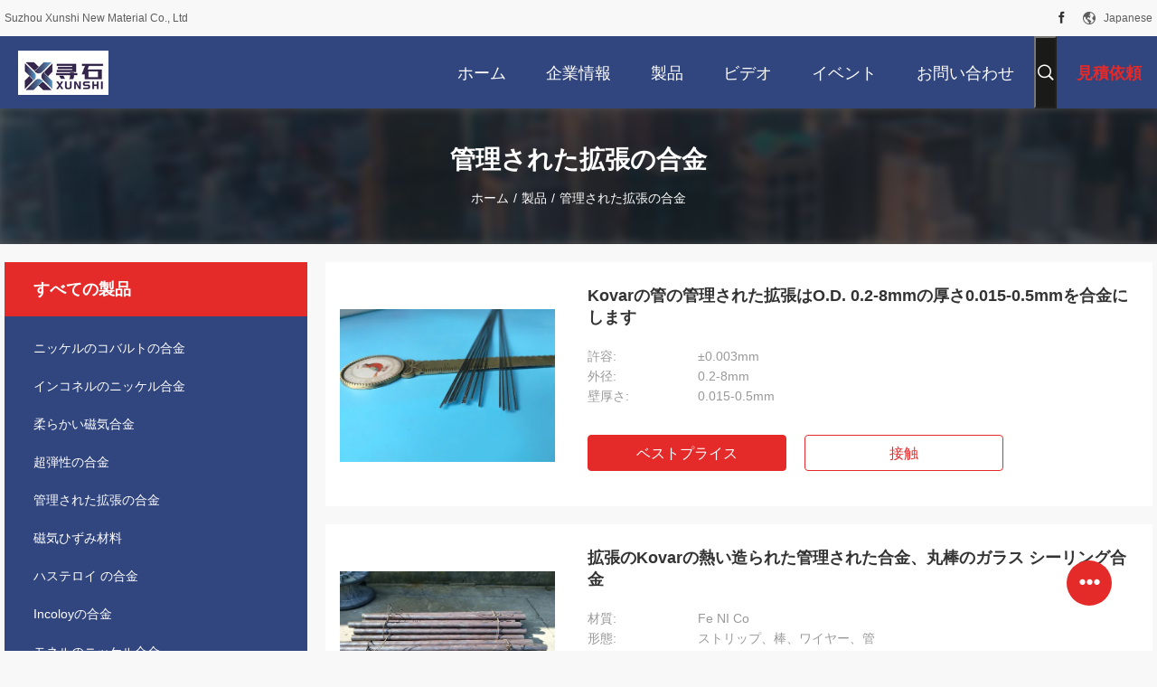

--- FILE ---
content_type: text/html
request_url: https://japanese.nickel-cobaltalloy.com/supplier-260416-controlled-expansion-alloys
body_size: 28244
content:

<!DOCTYPE html>
<html lang="ja">
<head>
	<meta charset="utf-8">
	<meta http-equiv="X-UA-Compatible" content="IE=edge">
	<meta name="viewport" content="width=device-width, initial-scale=1.0, maximum-scale=5.1, minimum-scale=1">
    <title>管理された拡張の合金 工場, 良質を買う 管理された拡張の合金 製品 中国から</title>
    <meta name="keywords" content="中国 管理された拡張の合金, 管理された拡張の合金 工場, 購入 管理された拡張の合金, 良い品質 管理された拡張の合金" />
    <meta name="description" content="低価格で購入 管理された拡張の合金 から 管理された拡張の合金 工場, 私達は良質を提供します 管理された拡張の合金 中国から." />
    <link rel='preload'
					  href=/photo/nickel-cobaltalloy/sitetpl/style/common.css?ver=1712107177 as='style'><link type='text/css' rel='stylesheet'
					  href=/photo/nickel-cobaltalloy/sitetpl/style/common.css?ver=1712107177 media='all'><meta property="og:title" content="管理された拡張の合金 工場, 良質を買う 管理された拡張の合金 製品 中国から" />
<meta property="og:description" content="低価格で購入 管理された拡張の合金 から 管理された拡張の合金 工場, 私達は良質を提供します 管理された拡張の合金 中国から." />
<meta property="og:type" content="product" />
<meta property="og:availability" content="instock" />
<meta property="og:site_name" content="Suzhou Xunshi New Material Co., Ltd" />
<meta property="og:url" content="https://japanese.nickel-cobaltalloy.com/supplier-260416-controlled-expansion-alloys" />
<meta property="og:image" content="https://japanese.nickel-cobaltalloy.com/photo/pt20724712-kovar_tubing_controlled_expansion_alloys_o_d_0_2_8mm_thickness_0_015_0_5mm.jpg" />
<link rel="canonical" href="https://japanese.nickel-cobaltalloy.com/supplier-260416-controlled-expansion-alloys" />
<link rel="alternate" href="https://m.japanese.nickel-cobaltalloy.com/supplier-260416-controlled-expansion-alloys" media="only screen and (max-width: 640px)" />
<link rel="stylesheet" type="text/css" href="/js/guidefirstcommon.css" />
<style type="text/css">
/*<![CDATA[*/
.consent__cookie {position: fixed;top: 0;left: 0;width: 100%;height: 0%;z-index: 100000;}.consent__cookie_bg {position: fixed;top: 0;left: 0;width: 100%;height: 100%;background: #000;opacity: .6;display: none }.consent__cookie_rel {position: fixed;bottom:0;left: 0;width: 100%;background: #fff;display: -webkit-box;display: -ms-flexbox;display: flex;flex-wrap: wrap;padding: 24px 80px;-webkit-box-sizing: border-box;box-sizing: border-box;-webkit-box-pack: justify;-ms-flex-pack: justify;justify-content: space-between;-webkit-transition: all ease-in-out .3s;transition: all ease-in-out .3s }.consent__close {position: absolute;top: 20px;right: 20px;cursor: pointer }.consent__close svg {fill: #777 }.consent__close:hover svg {fill: #000 }.consent__cookie_box {flex: 1;word-break: break-word;}.consent__warm {color: #777;font-size: 16px;margin-bottom: 12px;line-height: 19px }.consent__title {color: #333;font-size: 20px;font-weight: 600;margin-bottom: 12px;line-height: 23px }.consent__itxt {color: #333;font-size: 14px;margin-bottom: 12px;display: -webkit-box;display: -ms-flexbox;display: flex;-webkit-box-align: center;-ms-flex-align: center;align-items: center }.consent__itxt i {display: -webkit-inline-box;display: -ms-inline-flexbox;display: inline-flex;width: 28px;height: 28px;border-radius: 50%;background: #e0f9e9;margin-right: 8px;-webkit-box-align: center;-ms-flex-align: center;align-items: center;-webkit-box-pack: center;-ms-flex-pack: center;justify-content: center }.consent__itxt svg {fill: #3ca860 }.consent__txt {color: #a6a6a6;font-size: 14px;margin-bottom: 8px;line-height: 17px }.consent__btns {display: -webkit-box;display: -ms-flexbox;display: flex;-webkit-box-orient: vertical;-webkit-box-direction: normal;-ms-flex-direction: column;flex-direction: column;-webkit-box-pack: center;-ms-flex-pack: center;justify-content: center;flex-shrink: 0;}.consent__btn {width: 280px;height: 40px;line-height: 40px;text-align: center;background: #3ca860;color: #fff;border-radius: 4px;margin: 8px 0;-webkit-box-sizing: border-box;box-sizing: border-box;cursor: pointer;font-size:14px}.consent__btn:hover {background: #00823b }.consent__btn.empty {color: #3ca860;border: 1px solid #3ca860;background: #fff }.consent__btn.empty:hover {background: #3ca860;color: #fff }.open .consent__cookie_bg {display: block }.open .consent__cookie_rel {bottom: 0 }@media (max-width: 760px) {.consent__btns {width: 100%;align-items: center;}.consent__cookie_rel {padding: 20px 24px }}.consent__cookie.open {display: block;}.consent__cookie {display: none;}
/*]]>*/
</style>
<style type="text/css">
/*<![CDATA[*/
@media only screen and (max-width:640px){.contact_now_dialog .content-wrap .desc{background-image:url(/images/cta_images/bg_s.png) !important}}.contact_now_dialog .content-wrap .content-wrap_header .cta-close{background-image:url(/images/cta_images/sprite.png) !important}.contact_now_dialog .content-wrap .desc{background-image:url(/images/cta_images/bg_l.png) !important}.contact_now_dialog .content-wrap .cta-btn i{background-image:url(/images/cta_images/sprite.png) !important}.contact_now_dialog .content-wrap .head-tip img{content:url(/images/cta_images/cta_contact_now.png) !important}.cusim{background-image:url(/images/imicon/im.svg) !important}.cuswa{background-image:url(/images/imicon/wa.png) !important}.cusall{background-image:url(/images/imicon/allchat.svg) !important}
/*]]>*/
</style>
<script type="text/javascript" src="/js/guidefirstcommon.js"></script>
<script type="text/javascript">
/*<![CDATA[*/
window.isvideotpl = 0;window.detailurl = '';
var colorUrl = '';var isShowGuide = 2;var showGuideColor = 0;var im_appid = 10003;var im_msg="Good day, what product are you looking for?";

var cta_cid = 30830;var use_defaulProductInfo = 1;var cta_pid = 0;var test_company = 0;var webim_domain = '';var company_type = 0;var cta_equipment = 'pc'; var setcookie = 'setwebimCookie(0,0,0)'; var whatsapplink = "https://wa.me/8618112628895?text=Hi%2C+Suzhou+Xunshi+New+Material+Co.%2C+Ltd%2C+I%27m+interested+in+your+products."; function insertMeta(){var str = '<meta name="mobile-web-app-capable" content="yes" /><meta name="viewport" content="width=device-width, initial-scale=1.0" />';document.head.insertAdjacentHTML('beforeend',str);} var element = document.querySelector('a.footer_webim_a[href="/webim/webim_tab.html"]');if (element) {element.parentNode.removeChild(element);}

var colorUrl = '';
var aisearch = 0;
var selfUrl = '';
window.playerReportUrl='/vod/view_count/report';
var query_string = ["Products","Show",260416];
var g_tp = '';
var customtplcolor = 99704;
var str_chat = 'チャット';
				var str_call_now = '今すぐ電話する';
var str_chat_now = '今すぐチャット';
var str_contact1 = '最もよい価格を得なさい';var str_chat_lang='japanese';var str_contact2 = '価格を取得する';var str_contact2 = '最もよい価格';var str_contact = '連絡先';
window.predomainsub = "";
/*]]>*/
</script>
</head>
<body>
<img src="/logo.gif" style="display:none" alt="logo"/>
<a style="display: none!important;" title="Suzhou Xunshi New Material Co., Ltd" class="float-inquiry" href="/contactnow.html" onclick='setinquiryCookie("{\"showproduct\":0,\"pid\":0,\"name\":\"\",\"source_url\":\"\",\"picurl\":\"\",\"propertyDetail\":[],\"username\":\"Mr. Allen Sun\",\"viewTime\":\"\\u6700\\u7d42\\u30ed\\u30b0\\u30a4\\u30f3 : 4 \\u6642\\u9593 53 \\u5206\\u524d \\u524d\",\"subject\":\"\\u3042\\u306a\\u305f\\u306f\\u79c1\\u306b\\u898b\\u7a4d\\u3082\\u308a\\u3092\\u63d0\\u4f9b\\u3059\\u308b\",\"countrycode\":\"\"}");'></a>
<script>
var originProductInfo = '';
var originProductInfo = {"showproduct":1,"pid":"11077007","name":"Kovar\u306e\u7ba1\u306e\u7ba1\u7406\u3055\u308c\u305f\u62e1\u5f35\u306fO.D. 0.2-8mm\u306e\u539a\u30550.015-0.5mm\u3092\u5408\u91d1\u306b\u3057\u307e\u3059","source_url":"\/sale-11077007-kovar-tubing-controlled-expansion-alloys-o-d-0-2-8mm-thickness-0-015-0-5mm.html","picurl":"\/photo\/pd20724712-kovar_tubing_controlled_expansion_alloys_o_d_0_2_8mm_thickness_0_015_0_5mm.jpg","propertyDetail":[["\u8a31\u5bb9","\u00b10.003mm"],["\u5916\u5f84","0.2-8mm"],["\u58c1\u539a\u3055","0.015-0.5mm"],["\u7b49\u3057\u3044\u7b49\u7d1a","ASTM F15\u3001Nilo-K\u3001UNS K94610 \uff08FeNi29Co17\uff09\u30014J29\u300129H\u041a"]],"company_name":null,"picurl_c":"\/photo\/pc20724712-kovar_tubing_controlled_expansion_alloys_o_d_0_2_8mm_thickness_0_015_0_5mm.jpg","price":"\u4ea4\u6e09\u53ef\u80fd","username":"Allen Sun","viewTime":"\u6700\u7d42\u30ed\u30b0\u30a4\u30f3 : 2 \u6642\u9593 53 \u5206\u524d \u524d","subject":"\u3042\u306a\u305f\u306e\u6700\u3082\u3088\u3044\u4fa1\u683c\u3067\u3059Kovar\u306e\u7ba1\u306e\u7ba1\u7406\u3055\u308c\u305f\u62e1\u5f35\u306fO.D. 0.2-8mm\u306e\u539a\u30550.015-0.5mm\u3092\u5408\u91d1\u306b\u3057\u307e\u3059","countrycode":""};
var save_url = "/contactsave.html";
var update_url = "/updateinquiry.html";
var productInfo = {};
var defaulProductInfo = {};
var myDate = new Date();
var curDate = myDate.getFullYear()+'-'+(parseInt(myDate.getMonth())+1)+'-'+myDate.getDate();
var message = '';
var default_pop = 1;
var leaveMessageDialog = document.getElementsByClassName('leave-message-dialog')[0]; // 获取弹层
var _$$ = function (dom) {
    return document.querySelectorAll(dom);
};
resInfo = originProductInfo;
resInfo['name'] = resInfo['name'] || '';
defaulProductInfo.pid = resInfo['pid'];
defaulProductInfo.productName = resInfo['name'] ?? '';
defaulProductInfo.productInfo = resInfo['propertyDetail'];
defaulProductInfo.productImg = resInfo['picurl_c'];
defaulProductInfo.subject = resInfo['subject'] ?? '';
defaulProductInfo.productImgAlt = resInfo['name'] ?? '';
var inquirypopup_tmp = 1;
var message = '親愛な、'+'\r\n'+"に興味があります"+' '+trim(resInfo['name'])+", タイプ、サイズ、MOQ、素材などの詳細を送っていただけませんか。"+'\r\n'+"ありがとう！"+'\r\n'+"お返事を待って。";
var message_1 = '親愛な、'+'\r\n'+"に興味があります"+' '+trim(resInfo['name'])+", タイプ、サイズ、MOQ、素材などの詳細を送っていただけませんか。"+'\r\n'+"ありがとう！"+'\r\n'+"お返事を待って。";
var message_2 = 'こんにちは、'+'\r\n'+"を探しています"+' '+trim(resInfo['name'])+", 価格、仕様、写真を送ってください。"+'\r\n'+"迅速な対応をお願いいたします。"+'\r\n'+"詳細については、お気軽にお問い合わせください。"+'\r\n'+"どうもありがとう。";
var message_3 = 'こんにちは、'+'\r\n'+trim(resInfo['name'])+' '+"私の期待に応えます。"+'\r\n'+"最安値とその他の製品情報を教えてください。"+'\r\n'+"私のメールで私に連絡してください。"+'\r\n'+"どうもありがとう。";

var message_4 = '親愛な、'+'\r\n'+"あなたのFOB価格はいくらですか"+' '+trim(resInfo['name'])+'?'+'\r\n'+"最も近いポート名はどれですか？"+'\r\n'+"できるだけ早く返信してください。詳細情報を共有することをお勧めします。"+'\r\n'+"よろしく！";
var message_5 = 'こんにちは、'+'\r\n'+"私はあなたにとても興味があります"+' '+trim(resInfo['name'])+'.'+'\r\n'+"商品詳細を送ってください。"+'\r\n'+"迅速な返信をお待ちしております。"+'\r\n'+"お気軽にメールでご連絡ください。"+'\r\n'+"よろしく！";

var message_6 = '親愛な、'+'\r\n'+"あなたの情報を教えてください"+' '+trim(resInfo['name'])+", タイプ、サイズ、素材、そしてもちろん最高の価格など。"+'\r\n'+"迅速な返信をお待ちしております。"+'\r\n'+"ありがとう!";
var message_7 = '親愛な、'+'\r\n'+"供給できますか"+' '+trim(resInfo['name'])+" わたしたちのため？"+'\r\n'+"まず、価格表といくつかの製品の詳細が必要です。"+'\r\n'+"早急にご返信をお待ちしております。"+'\r\n'+"どうもありがとうございました。";
var message_8 = 'こんにちは、'+'\r\n'+"を探しています"+' '+trim(resInfo['name'])+", より詳細な製品情報を教えてください。"+'\r\n'+"私はあなたの返事を楽しみにしています。"+'\r\n'+"ありがとう!";
var message_9 = 'こんにちは、'+'\r\n'+"きみの"+' '+trim(resInfo['name'])+" 私の要件を非常によく満たしています。"+'\r\n'+"価格、仕様を送ってください、同様のモデルでOKです。"+'\r\n'+"お気軽にご相談ください。"+'\r\n'+"ありがとう！";
var message_10 = '親愛な、'+'\r\n'+"の詳細と見積もりについてもっと知りたい"+' '+trim(resInfo['name'])+'.'+'\r\n'+"自由に連絡してください。"+'\r\n'+"よろしく！";

var r = getRandom(1,10);

defaulProductInfo.message = eval("message_"+r);
    defaulProductInfo.message = eval("message_"+r);
        var mytAjax = {

    post: function(url, data, fn) {
        var xhr = new XMLHttpRequest();
        xhr.open("POST", url, true);
        xhr.setRequestHeader("Content-Type", "application/x-www-form-urlencoded;charset=UTF-8");
        xhr.setRequestHeader("X-Requested-With", "XMLHttpRequest");
        xhr.setRequestHeader('Content-Type','text/plain;charset=UTF-8');
        xhr.onreadystatechange = function() {
            if(xhr.readyState == 4 && (xhr.status == 200 || xhr.status == 304)) {
                fn.call(this, xhr.responseText);
            }
        };
        xhr.send(data);
    },

    postform: function(url, data, fn) {
        var xhr = new XMLHttpRequest();
        xhr.open("POST", url, true);
        xhr.setRequestHeader("X-Requested-With", "XMLHttpRequest");
        xhr.onreadystatechange = function() {
            if(xhr.readyState == 4 && (xhr.status == 200 || xhr.status == 304)) {
                fn.call(this, xhr.responseText);
            }
        };
        xhr.send(data);
    }
};
/*window.onload = function(){
    leaveMessageDialog = document.getElementsByClassName('leave-message-dialog')[0];
    if (window.localStorage.recordDialogStatus=='undefined' || (window.localStorage.recordDialogStatus!='undefined' && window.localStorage.recordDialogStatus != curDate)) {
        setTimeout(function(){
            if(parseInt(inquirypopup_tmp%10) == 1){
                creatDialog(defaulProductInfo, 1);
            }
        }, 6000);
    }
};*/
function trim(str)
{
    str = str.replace(/(^\s*)/g,"");
    return str.replace(/(\s*$)/g,"");
};
function getRandom(m,n){
    var num = Math.floor(Math.random()*(m - n) + n);
    return num;
};
function strBtn(param) {

    var starattextarea = document.getElementById("textareamessage").value.length;
    var email = document.getElementById("startEmail").value;

    var default_tip = document.querySelectorAll(".watermark_container").length;
    if (20 < starattextarea && starattextarea < 3000) {
        if(default_tip>0){
            document.getElementById("textareamessage1").parentNode.parentNode.nextElementSibling.style.display = "none";
        }else{
            document.getElementById("textareamessage1").parentNode.nextElementSibling.style.display = "none";
        }

    } else {
        if(default_tip>0){
            document.getElementById("textareamessage1").parentNode.parentNode.nextElementSibling.style.display = "block";
        }else{
            document.getElementById("textareamessage1").parentNode.nextElementSibling.style.display = "block";
        }

        return;
    }

    // var re = /^([a-zA-Z0-9_-])+@([a-zA-Z0-9_-])+\.([a-zA-Z0-9_-])+/i;/*邮箱不区分大小写*/
    var re = /^[a-zA-Z0-9][\w-]*(\.?[\w-]+)*@[a-zA-Z0-9-]+(\.[a-zA-Z0-9]+)+$/i;
    if (!re.test(email)) {
        document.getElementById("startEmail").nextElementSibling.style.display = "block";
        return;
    } else {
        document.getElementById("startEmail").nextElementSibling.style.display = "none";
    }

    var subject = document.getElementById("pop_subject").value;
    var pid = document.getElementById("pop_pid").value;
    var message = document.getElementById("textareamessage").value;
    var sender_email = document.getElementById("startEmail").value;
    var tel = '';
    if (document.getElementById("tel0") != undefined && document.getElementById("tel0") != '')
        tel = document.getElementById("tel0").value;
    var form_serialize = '&tel='+tel;

    form_serialize = form_serialize.replace(/\+/g, "%2B");
    mytAjax.post(save_url,"pid="+pid+"&subject="+subject+"&email="+sender_email+"&message="+(message)+form_serialize,function(res){
        var mes = JSON.parse(res);
        if(mes.status == 200){
            var iid = mes.iid;
            document.getElementById("pop_iid").value = iid;
            document.getElementById("pop_uuid").value = mes.uuid;

            if(typeof gtag_report_conversion === "function"){
                gtag_report_conversion();//执行统计js代码
            }
            if(typeof fbq === "function"){
                fbq('track','Purchase');//执行统计js代码
            }
        }
    });
    for (var index = 0; index < document.querySelectorAll(".dialog-content-pql").length; index++) {
        document.querySelectorAll(".dialog-content-pql")[index].style.display = "none";
    };
    $('#idphonepql').val(tel);
    document.getElementById("dialog-content-pql-id").style.display = "block";
    ;
};
function twoBtnOk(param) {

    var selectgender = document.getElementById("Mr").innerHTML;
    var iid = document.getElementById("pop_iid").value;
    var sendername = document.getElementById("idnamepql").value;
    var senderphone = document.getElementById("idphonepql").value;
    var sendercname = document.getElementById("idcompanypql").value;
    var uuid = document.getElementById("pop_uuid").value;
    var gender = 2;
    if(selectgender == 'Mr.') gender = 0;
    if(selectgender == 'Mrs.') gender = 1;
    var pid = document.getElementById("pop_pid").value;
    var form_serialize = '';

        form_serialize = form_serialize.replace(/\+/g, "%2B");

    mytAjax.post(update_url,"iid="+iid+"&gender="+gender+"&uuid="+uuid+"&name="+(sendername)+"&tel="+(senderphone)+"&company="+(sendercname)+form_serialize,function(res){});

    for (var index = 0; index < document.querySelectorAll(".dialog-content-pql").length; index++) {
        document.querySelectorAll(".dialog-content-pql")[index].style.display = "none";
    };
    document.getElementById("dialog-content-pql-ok").style.display = "block";

};
function toCheckMust(name) {
    $('#'+name+'error').hide();
}
function handClidk(param) {
    var starattextarea = document.getElementById("textareamessage1").value.length;
    var email = document.getElementById("startEmail1").value;
    var default_tip = document.querySelectorAll(".watermark_container").length;
    if (20 < starattextarea && starattextarea < 3000) {
        if(default_tip>0){
            document.getElementById("textareamessage1").parentNode.parentNode.nextElementSibling.style.display = "none";
        }else{
            document.getElementById("textareamessage1").parentNode.nextElementSibling.style.display = "none";
        }

    } else {
        if(default_tip>0){
            document.getElementById("textareamessage1").parentNode.parentNode.nextElementSibling.style.display = "block";
        }else{
            document.getElementById("textareamessage1").parentNode.nextElementSibling.style.display = "block";
        }

        return;
    }

    // var re = /^([a-zA-Z0-9_-])+@([a-zA-Z0-9_-])+\.([a-zA-Z0-9_-])+/i;
    var re = /^[a-zA-Z0-9][\w-]*(\.?[\w-]+)*@[a-zA-Z0-9-]+(\.[a-zA-Z0-9]+)+$/i;
    if (!re.test(email)) {
        document.getElementById("startEmail1").nextElementSibling.style.display = "block";
        return;
    } else {
        document.getElementById("startEmail1").nextElementSibling.style.display = "none";
    }

    var subject = document.getElementById("pop_subject").value;
    var pid = document.getElementById("pop_pid").value;
    var message = document.getElementById("textareamessage1").value;
    var sender_email = document.getElementById("startEmail1").value;
    var form_serialize = tel = '';
    if (document.getElementById("tel1") != undefined && document.getElementById("tel1") != '')
        tel = document.getElementById("tel1").value;
        mytAjax.post(save_url,"email="+sender_email+"&tel="+tel+"&pid="+pid+"&message="+message+"&subject="+subject+form_serialize,function(res){

        var mes = JSON.parse(res);
        if(mes.status == 200){
            var iid = mes.iid;
            document.getElementById("pop_iid").value = iid;
            document.getElementById("pop_uuid").value = mes.uuid;
            if(typeof gtag_report_conversion === "function"){
                gtag_report_conversion();//执行统计js代码
            }
        }

    });
    for (var index = 0; index < document.querySelectorAll(".dialog-content-pql").length; index++) {
        document.querySelectorAll(".dialog-content-pql")[index].style.display = "none";
    };
    $('#idphonepql').val(tel);
    document.getElementById("dialog-content-pql-id").style.display = "block";

};
window.addEventListener('load', function () {
    $('.checkbox-wrap label').each(function(){
        if($(this).find('input').prop('checked')){
            $(this).addClass('on')
        }else {
            $(this).removeClass('on')
        }
    })
    $(document).on('click', '.checkbox-wrap label' , function(ev){
        if (ev.target.tagName.toUpperCase() != 'INPUT') {
            $(this).toggleClass('on')
        }
    })
})

function hand_video(pdata) {
    data = JSON.parse(pdata);
    productInfo.productName = data.productName;
    productInfo.productInfo = data.productInfo;
    productInfo.productImg = data.productImg;
    productInfo.subject = data.subject;

    var message = '親愛な、'+'\r\n'+"に興味があります"+' '+trim(data.productName)+", タイプ、サイズ、数量、素材などの詳細を送っていただけませんか。"+'\r\n'+"ありがとう！"+'\r\n'+"お返事を待って。";

    var message = '親愛な、'+'\r\n'+"に興味があります"+' '+trim(data.productName)+", タイプ、サイズ、MOQ、素材などの詳細を送っていただけませんか。"+'\r\n'+"ありがとう！"+'\r\n'+"お返事を待って。";
    var message_1 = '親愛な、'+'\r\n'+"に興味があります"+' '+trim(data.productName)+", タイプ、サイズ、MOQ、素材などの詳細を送っていただけませんか。"+'\r\n'+"ありがとう！"+'\r\n'+"お返事を待って。";
    var message_2 = 'こんにちは、'+'\r\n'+"を探しています"+' '+trim(data.productName)+", 価格、仕様、写真を送ってください。"+'\r\n'+"迅速な対応をお願いいたします。"+'\r\n'+"詳細については、お気軽にお問い合わせください。"+'\r\n'+"どうもありがとう。";
    var message_3 = 'こんにちは、'+'\r\n'+trim(data.productName)+' '+"私の期待に応えます。"+'\r\n'+"最安値とその他の製品情報を教えてください。"+'\r\n'+"私のメールで私に連絡してください。"+'\r\n'+"どうもありがとう。";

    var message_4 = '親愛な、'+'\r\n'+"あなたのFOB価格はいくらですか"+' '+trim(data.productName)+'?'+'\r\n'+"最も近いポート名はどれですか？"+'\r\n'+"できるだけ早く返信してください。詳細情報を共有することをお勧めします。"+'\r\n'+"よろしく！";
    var message_5 = 'こんにちは、'+'\r\n'+"私はあなたにとても興味があります"+' '+trim(data.productName)+'.'+'\r\n'+"商品詳細を送ってください。"+'\r\n'+"迅速な返信をお待ちしております。"+'\r\n'+"お気軽にメールでご連絡ください。"+'\r\n'+"よろしく！";

    var message_6 = '親愛な、'+'\r\n'+"あなたの情報を教えてください"+' '+trim(data.productName)+", タイプ、サイズ、素材、そしてもちろん最高の価格など。"+'\r\n'+"迅速な返信をお待ちしております。"+'\r\n'+"ありがとう!";
    var message_7 = '親愛な、'+'\r\n'+"供給できますか"+' '+trim(data.productName)+" わたしたちのため？"+'\r\n'+"まず、価格表といくつかの製品の詳細が必要です。"+'\r\n'+"早急にご返信をお待ちしております。"+'\r\n'+"どうもありがとうございました。";
    var message_8 = 'こんにちは、'+'\r\n'+"を探しています"+' '+trim(data.productName)+", より詳細な製品情報を教えてください。"+'\r\n'+"私はあなたの返事を楽しみにしています。"+'\r\n'+"ありがとう!";
    var message_9 = 'こんにちは、'+'\r\n'+"きみの"+' '+trim(data.productName)+" 私の要件を非常によく満たしています。"+'\r\n'+"価格、仕様を送ってください、同様のモデルでOKです。"+'\r\n'+"お気軽にご相談ください。"+'\r\n'+"ありがとう！";
    var message_10 = '親愛な、'+'\r\n'+"の詳細と見積もりについてもっと知りたい"+' '+trim(data.productName)+'.'+'\r\n'+"自由に連絡してください。"+'\r\n'+"よろしく！";

    var r = getRandom(1,10);

    productInfo.message = eval("message_"+r);
            if(parseInt(inquirypopup_tmp/10) == 1){
        productInfo.message = "";
    }
    productInfo.pid = data.pid;
    creatDialog(productInfo, 2);
};

function handDialog(pdata) {
    data = JSON.parse(pdata);
    productInfo.productName = data.productName;
    productInfo.productInfo = data.productInfo;
    productInfo.productImg = data.productImg;
    productInfo.subject = data.subject;

    var message = '親愛な、'+'\r\n'+"に興味があります"+' '+trim(data.productName)+", タイプ、サイズ、数量、素材などの詳細を送っていただけませんか。"+'\r\n'+"ありがとう！"+'\r\n'+"お返事を待って。";

    var message = '親愛な、'+'\r\n'+"に興味があります"+' '+trim(data.productName)+", タイプ、サイズ、MOQ、素材などの詳細を送っていただけませんか。"+'\r\n'+"ありがとう！"+'\r\n'+"お返事を待って。";
    var message_1 = '親愛な、'+'\r\n'+"に興味があります"+' '+trim(data.productName)+", タイプ、サイズ、MOQ、素材などの詳細を送っていただけませんか。"+'\r\n'+"ありがとう！"+'\r\n'+"お返事を待って。";
    var message_2 = 'こんにちは、'+'\r\n'+"を探しています"+' '+trim(data.productName)+", 価格、仕様、写真を送ってください。"+'\r\n'+"迅速な対応をお願いいたします。"+'\r\n'+"詳細については、お気軽にお問い合わせください。"+'\r\n'+"どうもありがとう。";
    var message_3 = 'こんにちは、'+'\r\n'+trim(data.productName)+' '+"私の期待に応えます。"+'\r\n'+"最安値とその他の製品情報を教えてください。"+'\r\n'+"私のメールで私に連絡してください。"+'\r\n'+"どうもありがとう。";

    var message_4 = '親愛な、'+'\r\n'+"あなたのFOB価格はいくらですか"+' '+trim(data.productName)+'?'+'\r\n'+"最も近いポート名はどれですか？"+'\r\n'+"できるだけ早く返信してください。詳細情報を共有することをお勧めします。"+'\r\n'+"よろしく！";
    var message_5 = 'こんにちは、'+'\r\n'+"私はあなたにとても興味があります"+' '+trim(data.productName)+'.'+'\r\n'+"商品詳細を送ってください。"+'\r\n'+"迅速な返信をお待ちしております。"+'\r\n'+"お気軽にメールでご連絡ください。"+'\r\n'+"よろしく！";

    var message_6 = '親愛な、'+'\r\n'+"あなたの情報を教えてください"+' '+trim(data.productName)+", タイプ、サイズ、素材、そしてもちろん最高の価格など。"+'\r\n'+"迅速な返信をお待ちしております。"+'\r\n'+"ありがとう!";
    var message_7 = '親愛な、'+'\r\n'+"供給できますか"+' '+trim(data.productName)+" わたしたちのため？"+'\r\n'+"まず、価格表といくつかの製品の詳細が必要です。"+'\r\n'+"早急にご返信をお待ちしております。"+'\r\n'+"どうもありがとうございました。";
    var message_8 = 'こんにちは、'+'\r\n'+"を探しています"+' '+trim(data.productName)+", より詳細な製品情報を教えてください。"+'\r\n'+"私はあなたの返事を楽しみにしています。"+'\r\n'+"ありがとう!";
    var message_9 = 'こんにちは、'+'\r\n'+"きみの"+' '+trim(data.productName)+" 私の要件を非常によく満たしています。"+'\r\n'+"価格、仕様を送ってください、同様のモデルでOKです。"+'\r\n'+"お気軽にご相談ください。"+'\r\n'+"ありがとう！";
    var message_10 = '親愛な、'+'\r\n'+"の詳細と見積もりについてもっと知りたい"+' '+trim(data.productName)+'.'+'\r\n'+"自由に連絡してください。"+'\r\n'+"よろしく！";

    var r = getRandom(1,10);
    productInfo.message = eval("message_"+r);
            if(parseInt(inquirypopup_tmp/10) == 1){
        productInfo.message = "";
    }
    productInfo.pid = data.pid;
    creatDialog(productInfo, 2);
};

function closepql(param) {

    leaveMessageDialog.style.display = 'none';
};

function closepql2(param) {

    for (var index = 0; index < document.querySelectorAll(".dialog-content-pql").length; index++) {
        document.querySelectorAll(".dialog-content-pql")[index].style.display = "none";
    };
    document.getElementById("dialog-content-pql-ok").style.display = "block";
};

function decodeHtmlEntities(str) {
    var tempElement = document.createElement('div');
    tempElement.innerHTML = str;
    return tempElement.textContent || tempElement.innerText || '';
}

function initProduct(productInfo,type){

    productInfo.productName = decodeHtmlEntities(productInfo.productName);
    productInfo.message = decodeHtmlEntities(productInfo.message);

    leaveMessageDialog = document.getElementsByClassName('leave-message-dialog')[0];
    leaveMessageDialog.style.display = "block";
    if(type == 3){
        var popinquiryemail = document.getElementById("popinquiryemail").value;
        _$$("#startEmail1")[0].value = popinquiryemail;
    }else{
        _$$("#startEmail1")[0].value = "";
    }
    _$$("#startEmail")[0].value = "";
    _$$("#idnamepql")[0].value = "";
    _$$("#idphonepql")[0].value = "";
    _$$("#idcompanypql")[0].value = "";

    _$$("#pop_pid")[0].value = productInfo.pid;
    _$$("#pop_subject")[0].value = productInfo.subject;
    
    if(parseInt(inquirypopup_tmp/10) == 1){
        productInfo.message = "";
    }

    _$$("#textareamessage1")[0].value = productInfo.message;
    _$$("#textareamessage")[0].value = productInfo.message;

    _$$("#dialog-content-pql-id .titlep")[0].innerHTML = productInfo.productName;
    _$$("#dialog-content-pql-id img")[0].setAttribute("src", productInfo.productImg);
    _$$("#dialog-content-pql-id img")[0].setAttribute("alt", productInfo.productImgAlt);

    _$$("#dialog-content-pql-id-hand img")[0].setAttribute("src", productInfo.productImg);
    _$$("#dialog-content-pql-id-hand img")[0].setAttribute("alt", productInfo.productImgAlt);
    _$$("#dialog-content-pql-id-hand .titlep")[0].innerHTML = productInfo.productName;

    if (productInfo.productInfo.length > 0) {
        var ul2, ul;
        ul = document.createElement("ul");
        for (var index = 0; index < productInfo.productInfo.length; index++) {
            var el = productInfo.productInfo[index];
            var li = document.createElement("li");
            var span1 = document.createElement("span");
            span1.innerHTML = el[0] + ":";
            var span2 = document.createElement("span");
            span2.innerHTML = el[1];
            li.appendChild(span1);
            li.appendChild(span2);
            ul.appendChild(li);

        }
        ul2 = ul.cloneNode(true);
        if (type === 1) {
            _$$("#dialog-content-pql-id .left")[0].replaceChild(ul, _$$("#dialog-content-pql-id .left ul")[0]);
        } else {
            _$$("#dialog-content-pql-id-hand .left")[0].replaceChild(ul2, _$$("#dialog-content-pql-id-hand .left ul")[0]);
            _$$("#dialog-content-pql-id .left")[0].replaceChild(ul, _$$("#dialog-content-pql-id .left ul")[0]);
        }
    };
    for (var index = 0; index < _$$("#dialog-content-pql-id .right ul li").length; index++) {
        _$$("#dialog-content-pql-id .right ul li")[index].addEventListener("click", function (params) {
            _$$("#dialog-content-pql-id .right #Mr")[0].innerHTML = this.innerHTML
        }, false)

    };

};
function closeInquiryCreateDialog() {
    document.getElementById("xuanpan_dialog_box_pql").style.display = "none";
};
function showInquiryCreateDialog() {
    document.getElementById("xuanpan_dialog_box_pql").style.display = "block";
};
function submitPopInquiry(){
    var message = document.getElementById("inquiry_message").value;
    var email = document.getElementById("inquiry_email").value;
    var subject = defaulProductInfo.subject;
    var pid = defaulProductInfo.pid;
    if (email === undefined) {
        showInquiryCreateDialog();
        document.getElementById("inquiry_email").style.border = "1px solid red";
        return false;
    };
    if (message === undefined) {
        showInquiryCreateDialog();
        document.getElementById("inquiry_message").style.border = "1px solid red";
        return false;
    };
    if (email.search(/^\w+((-\w+)|(\.\w+))*\@[A-Za-z0-9]+((\.|-)[A-Za-z0-9]+)*\.[A-Za-z0-9]+$/) == -1) {
        document.getElementById("inquiry_email").style.border= "1px solid red";
        showInquiryCreateDialog();
        return false;
    } else {
        document.getElementById("inquiry_email").style.border= "";
    };
    if (message.length < 20 || message.length >3000) {
        showInquiryCreateDialog();
        document.getElementById("inquiry_message").style.border = "1px solid red";
        return false;
    } else {
        document.getElementById("inquiry_message").style.border = "";
    };
    var tel = '';
    if (document.getElementById("tel") != undefined && document.getElementById("tel") != '')
        tel = document.getElementById("tel").value;

    mytAjax.post(save_url,"pid="+pid+"&subject="+subject+"&email="+email+"&message="+(message)+'&tel='+tel,function(res){
        var mes = JSON.parse(res);
        if(mes.status == 200){
            var iid = mes.iid;
            document.getElementById("pop_iid").value = iid;
            document.getElementById("pop_uuid").value = mes.uuid;

        }
    });
    initProduct(defaulProductInfo);
    for (var index = 0; index < document.querySelectorAll(".dialog-content-pql").length; index++) {
        document.querySelectorAll(".dialog-content-pql")[index].style.display = "none";
    };
    $('#idphonepql').val(tel);
    document.getElementById("dialog-content-pql-id").style.display = "block";

};

//带附件上传
function submitPopInquiryfile(email_id,message_id,check_sort,name_id,phone_id,company_id,attachments){

    if(typeof(check_sort) == 'undefined'){
        check_sort = 0;
    }
    var message = document.getElementById(message_id).value;
    var email = document.getElementById(email_id).value;
    var attachments = document.getElementById(attachments).value;
    if(typeof(name_id) !== 'undefined' && name_id != ""){
        var name  = document.getElementById(name_id).value;
    }
    if(typeof(phone_id) !== 'undefined' && phone_id != ""){
        var phone = document.getElementById(phone_id).value;
    }
    if(typeof(company_id) !== 'undefined' && company_id != ""){
        var company = document.getElementById(company_id).value;
    }
    var subject = defaulProductInfo.subject;
    var pid = defaulProductInfo.pid;

    if(check_sort == 0){
        if (email === undefined) {
            showInquiryCreateDialog();
            document.getElementById(email_id).style.border = "1px solid red";
            return false;
        };
        if (message === undefined) {
            showInquiryCreateDialog();
            document.getElementById(message_id).style.border = "1px solid red";
            return false;
        };

        if (email.search(/^\w+((-\w+)|(\.\w+))*\@[A-Za-z0-9]+((\.|-)[A-Za-z0-9]+)*\.[A-Za-z0-9]+$/) == -1) {
            document.getElementById(email_id).style.border= "1px solid red";
            showInquiryCreateDialog();
            return false;
        } else {
            document.getElementById(email_id).style.border= "";
        };
        if (message.length < 20 || message.length >3000) {
            showInquiryCreateDialog();
            document.getElementById(message_id).style.border = "1px solid red";
            return false;
        } else {
            document.getElementById(message_id).style.border = "";
        };
    }else{

        if (message === undefined) {
            showInquiryCreateDialog();
            document.getElementById(message_id).style.border = "1px solid red";
            return false;
        };

        if (email === undefined) {
            showInquiryCreateDialog();
            document.getElementById(email_id).style.border = "1px solid red";
            return false;
        };

        if (message.length < 20 || message.length >3000) {
            showInquiryCreateDialog();
            document.getElementById(message_id).style.border = "1px solid red";
            return false;
        } else {
            document.getElementById(message_id).style.border = "";
        };

        if (email.search(/^\w+((-\w+)|(\.\w+))*\@[A-Za-z0-9]+((\.|-)[A-Za-z0-9]+)*\.[A-Za-z0-9]+$/) == -1) {
            document.getElementById(email_id).style.border= "1px solid red";
            showInquiryCreateDialog();
            return false;
        } else {
            document.getElementById(email_id).style.border= "";
        };

    };

    mytAjax.post(save_url,"pid="+pid+"&subject="+subject+"&email="+email+"&message="+message+"&company="+company+"&attachments="+attachments,function(res){
        var mes = JSON.parse(res);
        if(mes.status == 200){
            var iid = mes.iid;
            document.getElementById("pop_iid").value = iid;
            document.getElementById("pop_uuid").value = mes.uuid;

            if(typeof gtag_report_conversion === "function"){
                gtag_report_conversion();//执行统计js代码
            }
            if(typeof fbq === "function"){
                fbq('track','Purchase');//执行统计js代码
            }
        }
    });
    initProduct(defaulProductInfo);

    if(name !== undefined && name != ""){
        _$$("#idnamepql")[0].value = name;
    }

    if(phone !== undefined && phone != ""){
        _$$("#idphonepql")[0].value = phone;
    }

    if(company !== undefined && company != ""){
        _$$("#idcompanypql")[0].value = company;
    }

    for (var index = 0; index < document.querySelectorAll(".dialog-content-pql").length; index++) {
        document.querySelectorAll(".dialog-content-pql")[index].style.display = "none";
    };
    document.getElementById("dialog-content-pql-id").style.display = "block";

};
function submitPopInquiryByParam(email_id,message_id,check_sort,name_id,phone_id,company_id){

    if(typeof(check_sort) == 'undefined'){
        check_sort = 0;
    }

    var senderphone = '';
    var message = document.getElementById(message_id).value;
    var email = document.getElementById(email_id).value;
    if(typeof(name_id) !== 'undefined' && name_id != ""){
        var name  = document.getElementById(name_id).value;
    }
    if(typeof(phone_id) !== 'undefined' && phone_id != ""){
        var phone = document.getElementById(phone_id).value;
        senderphone = phone;
    }
    if(typeof(company_id) !== 'undefined' && company_id != ""){
        var company = document.getElementById(company_id).value;
    }
    var subject = defaulProductInfo.subject;
    var pid = defaulProductInfo.pid;

    if(check_sort == 0){
        if (email === undefined) {
            showInquiryCreateDialog();
            document.getElementById(email_id).style.border = "1px solid red";
            return false;
        };
        if (message === undefined) {
            showInquiryCreateDialog();
            document.getElementById(message_id).style.border = "1px solid red";
            return false;
        };

        if (email.search(/^\w+((-\w+)|(\.\w+))*\@[A-Za-z0-9]+((\.|-)[A-Za-z0-9]+)*\.[A-Za-z0-9]+$/) == -1) {
            document.getElementById(email_id).style.border= "1px solid red";
            showInquiryCreateDialog();
            return false;
        } else {
            document.getElementById(email_id).style.border= "";
        };
        if (message.length < 20 || message.length >3000) {
            showInquiryCreateDialog();
            document.getElementById(message_id).style.border = "1px solid red";
            return false;
        } else {
            document.getElementById(message_id).style.border = "";
        };
    }else{

        if (message === undefined) {
            showInquiryCreateDialog();
            document.getElementById(message_id).style.border = "1px solid red";
            return false;
        };

        if (email === undefined) {
            showInquiryCreateDialog();
            document.getElementById(email_id).style.border = "1px solid red";
            return false;
        };

        if (message.length < 20 || message.length >3000) {
            showInquiryCreateDialog();
            document.getElementById(message_id).style.border = "1px solid red";
            return false;
        } else {
            document.getElementById(message_id).style.border = "";
        };

        if (email.search(/^\w+((-\w+)|(\.\w+))*\@[A-Za-z0-9]+((\.|-)[A-Za-z0-9]+)*\.[A-Za-z0-9]+$/) == -1) {
            document.getElementById(email_id).style.border= "1px solid red";
            showInquiryCreateDialog();
            return false;
        } else {
            document.getElementById(email_id).style.border= "";
        };

    };

    var productsku = "";
    if($("#product_sku").length > 0){
        productsku = $("#product_sku").html();
    }

    mytAjax.post(save_url,"tel="+senderphone+"&pid="+pid+"&subject="+subject+"&email="+email+"&message="+message+"&messagesku="+encodeURI(productsku),function(res){
        var mes = JSON.parse(res);
        if(mes.status == 200){
            var iid = mes.iid;
            document.getElementById("pop_iid").value = iid;
            document.getElementById("pop_uuid").value = mes.uuid;

            if(typeof gtag_report_conversion === "function"){
                gtag_report_conversion();//执行统计js代码
            }
            if(typeof fbq === "function"){
                fbq('track','Purchase');//执行统计js代码
            }
        }
    });
    initProduct(defaulProductInfo);

    if(name !== undefined && name != ""){
        _$$("#idnamepql")[0].value = name;
    }

    if(phone !== undefined && phone != ""){
        _$$("#idphonepql")[0].value = phone;
    }

    if(company !== undefined && company != ""){
        _$$("#idcompanypql")[0].value = company;
    }

    for (var index = 0; index < document.querySelectorAll(".dialog-content-pql").length; index++) {
        document.querySelectorAll(".dialog-content-pql")[index].style.display = "none";

    };
    document.getElementById("dialog-content-pql-id").style.display = "block";

};

function creat_videoDialog(productInfo, type) {

    if(type == 1){
        if(default_pop != 1){
            return false;
        }
        window.localStorage.recordDialogStatus = curDate;
    }else{
        default_pop = 0;
    }
    initProduct(productInfo, type);
    if (type === 1) {
        // 自动弹出
        for (var index = 0; index < document.querySelectorAll(".dialog-content-pql").length; index++) {

            document.querySelectorAll(".dialog-content-pql")[index].style.display = "none";
        };
        document.getElementById("dialog-content-pql").style.display = "block";
    } else {
        // 手动弹出
        for (var index = 0; index < document.querySelectorAll(".dialog-content-pql").length; index++) {
            document.querySelectorAll(".dialog-content-pql")[index].style.display = "none";
        };
        document.getElementById("dialog-content-pql-id-hand").style.display = "block";
    }
}

function creatDialog(productInfo, type) {

    if(type == 1){
        if(default_pop != 1){
            return false;
        }
        window.localStorage.recordDialogStatus = curDate;
    }else{
        default_pop = 0;
    }
    initProduct(productInfo, type);
    if (type === 1) {
        // 自动弹出
        for (var index = 0; index < document.querySelectorAll(".dialog-content-pql").length; index++) {

            document.querySelectorAll(".dialog-content-pql")[index].style.display = "none";
        };
        document.getElementById("dialog-content-pql").style.display = "block";
    } else {
        // 手动弹出
        for (var index = 0; index < document.querySelectorAll(".dialog-content-pql").length; index++) {
            document.querySelectorAll(".dialog-content-pql")[index].style.display = "none";
        };
        document.getElementById("dialog-content-pql-id-hand").style.display = "block";
    }
}

//带邮箱信息打开询盘框 emailtype=1表示带入邮箱
function openDialog(emailtype){
    var type = 2;//不带入邮箱，手动弹出
    if(emailtype == 1){
        var popinquiryemail = document.getElementById("popinquiryemail").value;
        // var re = /^([a-zA-Z0-9_-])+@([a-zA-Z0-9_-])+\.([a-zA-Z0-9_-])+/i;
        var re = /^[a-zA-Z0-9][\w-]*(\.?[\w-]+)*@[a-zA-Z0-9-]+(\.[a-zA-Z0-9]+)+$/i;
        if (!re.test(popinquiryemail)) {
            //前端提示样式;
            showInquiryCreateDialog();
            document.getElementById("popinquiryemail").style.border = "1px solid red";
            return false;
        } else {
            //前端提示样式;
        }
        var type = 3;
    }
    creatDialog(defaulProductInfo,type);
}

//上传附件
function inquiryUploadFile(){
    var fileObj = document.querySelector("#fileId").files[0];
    //构建表单数据
    var formData = new FormData();
    var filesize = fileObj.size;
    if(filesize > 10485760 || filesize == 0) {
        document.getElementById("filetips").style.display = "block";
        return false;
    }else {
        document.getElementById("filetips").style.display = "none";
    }
    formData.append('popinquiryfile', fileObj);
    document.getElementById("quotefileform").reset();
    var save_url = "/inquiryuploadfile.html";
    mytAjax.postform(save_url,formData,function(res){
        var mes = JSON.parse(res);
        if(mes.status == 200){
            document.getElementById("uploader-file-info").innerHTML = document.getElementById("uploader-file-info").innerHTML + "<span class=op>"+mes.attfile.name+"<a class=delatt id=att"+mes.attfile.id+" onclick=delatt("+mes.attfile.id+");>Delete</a></span>";
            var nowattachs = document.getElementById("attachments").value;
            if( nowattachs !== ""){
                var attachs = JSON.parse(nowattachs);
                attachs[mes.attfile.id] = mes.attfile;
            }else{
                var attachs = {};
                attachs[mes.attfile.id] = mes.attfile;
            }
            document.getElementById("attachments").value = JSON.stringify(attachs);
        }
    });
}
//附件删除
function delatt(attid)
{
    var nowattachs = document.getElementById("attachments").value;
    if( nowattachs !== ""){
        var attachs = JSON.parse(nowattachs);
        if(attachs[attid] == ""){
            return false;
        }
        var formData = new FormData();
        var delfile = attachs[attid]['filename'];
        var save_url = "/inquirydelfile.html";
        if(delfile != "") {
            formData.append('delfile', delfile);
            mytAjax.postform(save_url, formData, function (res) {
                if(res !== "") {
                    var mes = JSON.parse(res);
                    if (mes.status == 200) {
                        delete attachs[attid];
                        document.getElementById("attachments").value = JSON.stringify(attachs);
                        var s = document.getElementById("att"+attid);
                        s.parentNode.remove();
                    }
                }
            });
        }
    }else{
        return false;
    }
}

</script>
<div class="leave-message-dialog" style="display: none">
<style>
    .leave-message-dialog .close:before, .leave-message-dialog .close:after{
        content:initial;
    }
</style>
<div class="dialog-content-pql" id="dialog-content-pql" style="display: none">
    <span class="close" onclick="closepql()"><img src="/images/close.png" alt="close"></span>
    <div class="title">
        <p class="firstp-pql">メッセージ</p>
        <p class="lastp-pql">折り返しご連絡いたします！</p>
    </div>
    <div class="form">
        <div class="textarea">
            <textarea style='font-family: robot;'  name="" id="textareamessage" cols="30" rows="10" style="margin-bottom:14px;width:100%"
                placeholder="あなたの照会の細部を入れなさい。"></textarea>
        </div>
        <p class="error-pql"> <span class="icon-pql"><img src="/images/error.png" alt="Suzhou Xunshi New Material Co., Ltd"></span> メッセージは20〜3,000文字にする必要があります。</p>
        <input id="startEmail" type="text" placeholder="あなたの電子メールに入って下さい" onkeydown="if(event.keyCode === 13){ strBtn();}">
        <p class="error-pql"><span class="icon-pql"><img src="/images/error.png" alt="Suzhou Xunshi New Material Co., Ltd"></span> メールを確認してください！ </p>
                <div class="operations">
            <div class='btn' id="submitStart" type="submit" onclick="strBtn()">送信</div>
        </div>
            </div>
</div>
<div class="dialog-content-pql dialog-content-pql-id" id="dialog-content-pql-id" style="display:none">
            <p class="title">より多くの情報はより良いコミュニケーションを促進します。</p>
        <span class="close" onclick="closepql2()"><svg t="1648434466530" class="icon" viewBox="0 0 1024 1024" version="1.1" xmlns="http://www.w3.org/2000/svg" p-id="2198" width="16" height="16"><path d="M576 512l277.333333 277.333333-64 64-277.333333-277.333333L234.666667 853.333333 170.666667 789.333333l277.333333-277.333333L170.666667 234.666667 234.666667 170.666667l277.333333 277.333333L789.333333 170.666667 853.333333 234.666667 576 512z" fill="#444444" p-id="2199"></path></svg></span>
    <div class="left">
        <div class="img"><img></div>
        <p class="titlep"></p>
        <ul> </ul>
    </div>
    <div class="right">
                <div style="position: relative;">
            <div class="mr"> <span id="Mr">氏</span>
                <ul>
                    <li>氏</li>
                    <li>ミセス</li>
                </ul>
            </div>
            <input style="text-indent: 80px;" type="text" id="idnamepql" placeholder="名前を入力してください">
        </div>
        <input type="text"  id="idphonepql"  placeholder="電話番号">
        <input type="text" id="idcompanypql"  placeholder="会社" onkeydown="if(event.keyCode === 13){ twoBtnOk();}">
                <div class="btn form_new" id="twoBtnOk" onclick="twoBtnOk()">OK</div>
    </div>
</div>

<div class="dialog-content-pql dialog-content-pql-ok" id="dialog-content-pql-ok" style="display:none">
            <p class="title">正常に送信されました！</p>
        <span class="close" onclick="closepql()"><svg t="1648434466530" class="icon" viewBox="0 0 1024 1024" version="1.1" xmlns="http://www.w3.org/2000/svg" p-id="2198" width="16" height="16"><path d="M576 512l277.333333 277.333333-64 64-277.333333-277.333333L234.666667 853.333333 170.666667 789.333333l277.333333-277.333333L170.666667 234.666667 234.666667 170.666667l277.333333 277.333333L789.333333 170.666667 853.333333 234.666667 576 512z" fill="#444444" p-id="2199"></path></svg></span>
    <div class="duihaook"></div>
        <p class="p1" style="text-align: center; font-size: 18px; margin-top: 14px;">折り返しご連絡いたします！</p>
    <div class="btn" onclick="closepql()" id="endOk" style="margin: 0 auto;margin-top: 50px;">OK</div>
</div>
<div class="dialog-content-pql dialog-content-pql-id dialog-content-pql-id-hand" id="dialog-content-pql-id-hand"
    style="display:none">
     <input type="hidden" name="pop_pid" id="pop_pid" value="0">
     <input type="hidden" name="pop_subject" id="pop_subject" value="">
     <input type="hidden" name="pop_iid" id="pop_iid" value="0">
     <input type="hidden" name="pop_uuid" id="pop_uuid" value="0">
            <div class="title">
            <p class="firstp-pql">メッセージ</p>
            <p class="lastp-pql">折り返しご連絡いたします！</p>
        </div>
        <span class="close" onclick="closepql()"><svg t="1648434466530" class="icon" viewBox="0 0 1024 1024" version="1.1" xmlns="http://www.w3.org/2000/svg" p-id="2198" width="16" height="16"><path d="M576 512l277.333333 277.333333-64 64-277.333333-277.333333L234.666667 853.333333 170.666667 789.333333l277.333333-277.333333L170.666667 234.666667 234.666667 170.666667l277.333333 277.333333L789.333333 170.666667 853.333333 234.666667 576 512z" fill="#444444" p-id="2199"></path></svg></span>
    <div class="left">
        <div class="img"><img></div>
        <p class="titlep"></p>
        <ul> </ul>
    </div>
    <div class="right" style="float:right">
                <div class="form">
            <div class="textarea">
                <textarea style='font-family: robot;' name="message" id="textareamessage1" cols="30" rows="10"
                    placeholder="あなたの照会の細部を入れなさい。"></textarea>
            </div>
            <p class="error-pql"> <span class="icon-pql"><img src="/images/error.png" alt="Suzhou Xunshi New Material Co., Ltd"></span> メッセージは20〜3,000文字にする必要があります。</p>

                            <input style="display:none" id="tel1" name="tel" type="text" oninput="value=value.replace(/[^0-9_+-]/g,'');" placeholder="電話番号">
                        <input id='startEmail1' name='email' data-type='1' type='text'
                   placeholder="あなたの電子メールに入って下さい"
                   onkeydown='if(event.keyCode === 13){ handClidk();}'>
            
            <p class='error-pql'><span class='icon-pql'>
                    <img src="/images/error.png" alt="Suzhou Xunshi New Material Co., Ltd"></span> メールを確認してください！            </p>

            <div class="operations">
                <div class='btn' id="submitStart1" type="submit" onclick="handClidk()">送信</div>
            </div>
        </div>
    </div>
</div>
</div>
<div id="xuanpan_dialog_box_pql" class="xuanpan_dialog_box_pql"
    style="display:none;background:rgba(0,0,0,.6);width:100%;height:100%;position: fixed;top:0;left:0;z-index: 999999;">
    <div class="box_pql"
      style="width:526px;height:206px;background:rgba(255,255,255,1);opacity:1;border-radius:4px;position: absolute;left: 50%;top: 50%;transform: translate(-50%,-50%);">
      <div onclick="closeInquiryCreateDialog()" class="close close_create_dialog"
        style="cursor: pointer;height:42px;width:40px;float:right;padding-top: 16px;"><span
          style="display: inline-block;width: 25px;height: 2px;background: rgb(114, 114, 114);transform: rotate(45deg); "><span
            style="display: block;width: 25px;height: 2px;background: rgb(114, 114, 114);transform: rotate(-90deg); "></span></span>
      </div>
      <div
        style="height: 72px; overflow: hidden; text-overflow: ellipsis; display:-webkit-box;-ebkit-line-clamp: 3;-ebkit-box-orient: vertical; margin-top: 58px; padding: 0 84px; font-size: 18px; color: rgba(51, 51, 51, 1); text-align: center; ">
        正確なメールアドレスと詳細な要求 (20-3000文字) を残してください.</div>
      <div onclick="closeInquiryCreateDialog()" class="close_create_dialog"
        style="width: 139px; height: 36px; background: rgba(253, 119, 34, 1); border-radius: 4px; margin: 16px auto; color: rgba(255, 255, 255, 1); font-size: 18px; line-height: 36px; text-align: center;">
        OK</div>
    </div>
</div>
<style type="text/css">.vr-asidebox {position: fixed; bottom: 290px; left: 16px; width: 160px; height: 90px; background: #eee; overflow: hidden; border: 4px solid rgba(4, 120, 237, 0.24); box-shadow: 0px 8px 16px rgba(0, 0, 0, 0.08); border-radius: 8px; display: none; z-index: 1000; } .vr-small {position: fixed; bottom: 290px; left: 16px; width: 72px; height: 90px; background: url(/images/ctm_icon_vr.png) no-repeat center; background-size: 69.5px; overflow: hidden; display: none; cursor: pointer; z-index: 1000; display: block; text-decoration: none; } .vr-group {position: relative; } .vr-animate {width: 160px; height: 90px; background: #eee; position: relative; } .js-marquee {/*margin-right: 0!important;*/ } .vr-link {position: absolute; top: 0; left: 0; width: 100%; height: 100%; display: none; } .vr-mask {position: absolute; top: 0px; left: 0px; width: 100%; height: 100%; display: block; background: #000; opacity: 0.4; } .vr-jump {position: absolute; top: 0px; left: 0px; width: 100%; height: 100%; display: block; background: url(/images/ctm_icon_see.png) no-repeat center center; background-size: 34px; font-size: 0; } .vr-close {position: absolute; top: 50%; right: 0px; width: 16px; height: 20px; display: block; transform: translate(0, -50%); background: rgba(255, 255, 255, 0.6); border-radius: 4px 0px 0px 4px; cursor: pointer; } .vr-close i {position: absolute; top: 0px; left: 0px; width: 100%; height: 100%; display: block; background: url(/images/ctm_icon_left.png) no-repeat center center; background-size: 16px; } .vr-group:hover .vr-link {display: block; } .vr-logo {position: absolute; top: 4px; left: 4px; width: 50px; height: 14px; background: url(/images/ctm_icon_vrshow.png) no-repeat; background-size: 48px; }
</style>

<style>
    .header_99704_101V2 .navigation li>a {
        display: block;
        color: #fff;
        font-size: 18px;
        height: 80px;
        line-height: 80px;
        position: relative;
        overflow: hidden;
        text-transform: capitalize;
    }
    .header_99704_101V2 .navigation li .sub-menu {
        position: absolute;
        min-width: 150px;
        left: 50%;
        top: 100%;
        z-index: 999;
        background-color: #fff;
        text-align: center;
        -webkit-transform: translateX(-50%);
        -moz-transform: translateX(-50%);
        -ms-transform: translateX(-50%);
        -o-transform: translateX(-50%);
        transform: translateX(-50%);
        display: none
    }
    .header_99704_101V2 .header-main .wrap-rule {
        position: relative;
        padding-left: 130px;
        height: 80px;
        overflow: unset;
    }
        .header_99704_101V2 .language-list li{
        display: flex;
        align-items: center;
        padding: 0px 10px;
    }
 .header_99704_101V2 .language-list li div:hover,
 .header_99704_101V2 .language-list li a:hover
{
    background-color: #F8EFEF;
    }
     .header_99704_101V2 .language-list li  div{
        display: block;
        height: 32px;
        line-height: 32px;
        font-size: 14px;
        padding: 0 13px;
        text-overflow: ellipsis;
        white-space: nowrap;
        overflow: hidden;
        -webkit-transition: background-color .2s ease;
        -moz-transition: background-color .2s ease;
        -o-transition: background-color .2s ease;
        -ms-transition: background-color .2s ease;
        transition: background-color .2s ease;
        color:#333;
    }
    .header_99704_101V2 .search{
        display: flex;
    }
    .header_99704_101V2 .search-open{
        background-color: #1a1a19;
    }
    .header_99704_101V2 .language-list li::before{
        background:none
    }
</style>
<div class="header_99704_101V2">
        <div class="header-top">
            <div class="wrap-rule fn-clear">
                <div class="float-left">                   Suzhou Xunshi New Material Co., Ltd</div>
                <div class="float-right">
                                        <a href="https://www.facebook.com/nickelcobaltalloyEcer/" class="iconfont icon-facebook1" title="Suzhou Xunshi New Material Co., Ltd Facebook" target="_blank" rel="nofollow"></a>
                                                                                                     <div class="language">
                        <div class="current-lang">
                            <i class="iconfont icon-language"></i>
                            <span>Japanese</span>
                        </div>
                        <div class="language-list">
                            <ul class="nicescroll">
                                                                 <li class="en  ">
                                <img src="[data-uri]" alt="" style="width: 16px; height: 12px; margin-right: 8px; border: 1px solid #ccc;">
                                                                <a class="language-select__link" title="English" href="https://www.nickel-cobaltalloy.com/supplier-260416-controlled-expansion-alloys">English</a>                                </li>
                                                            <li class="fr  ">
                                <img src="[data-uri]" alt="" style="width: 16px; height: 12px; margin-right: 8px; border: 1px solid #ccc;">
                                                                <a class="language-select__link" title="Français" href="https://french.nickel-cobaltalloy.com/supplier-260416-controlled-expansion-alloys">Français</a>                                </li>
                                                            <li class="de  ">
                                <img src="[data-uri]" alt="" style="width: 16px; height: 12px; margin-right: 8px; border: 1px solid #ccc;">
                                                                <a class="language-select__link" title="Deutsch" href="https://german.nickel-cobaltalloy.com/supplier-260416-controlled-expansion-alloys">Deutsch</a>                                </li>
                                                            <li class="it  ">
                                <img src="[data-uri]" alt="" style="width: 16px; height: 12px; margin-right: 8px; border: 1px solid #ccc;">
                                                                <a class="language-select__link" title="Italiano" href="https://italian.nickel-cobaltalloy.com/supplier-260416-controlled-expansion-alloys">Italiano</a>                                </li>
                                                            <li class="ru  ">
                                <img src="[data-uri]" alt="" style="width: 16px; height: 12px; margin-right: 8px; border: 1px solid #ccc;">
                                                                <a class="language-select__link" title="Русский" href="https://russian.nickel-cobaltalloy.com/supplier-260416-controlled-expansion-alloys">Русский</a>                                </li>
                                                            <li class="es  ">
                                <img src="[data-uri]" alt="" style="width: 16px; height: 12px; margin-right: 8px; border: 1px solid #ccc;">
                                                                <a class="language-select__link" title="Español" href="https://spanish.nickel-cobaltalloy.com/supplier-260416-controlled-expansion-alloys">Español</a>                                </li>
                                                            <li class="pt  ">
                                <img src="[data-uri]" alt="" style="width: 16px; height: 12px; margin-right: 8px; border: 1px solid #ccc;">
                                                                <a class="language-select__link" title="Português" href="https://portuguese.nickel-cobaltalloy.com/supplier-260416-controlled-expansion-alloys">Português</a>                                </li>
                                                            <li class="nl  ">
                                <img src="[data-uri]" alt="" style="width: 16px; height: 12px; margin-right: 8px; border: 1px solid #ccc;">
                                                                <a class="language-select__link" title="Nederlandse" href="https://dutch.nickel-cobaltalloy.com/supplier-260416-controlled-expansion-alloys">Nederlandse</a>                                </li>
                                                            <li class="el  ">
                                <img src="[data-uri]" alt="" style="width: 16px; height: 12px; margin-right: 8px; border: 1px solid #ccc;">
                                                                <a class="language-select__link" title="ελληνικά" href="https://greek.nickel-cobaltalloy.com/supplier-260416-controlled-expansion-alloys">ελληνικά</a>                                </li>
                                                            <li class="ja  ">
                                <img src="[data-uri]" alt="" style="width: 16px; height: 12px; margin-right: 8px; border: 1px solid #ccc;">
                                                                <a class="language-select__link" title="日本語" href="https://japanese.nickel-cobaltalloy.com/supplier-260416-controlled-expansion-alloys">日本語</a>                                </li>
                                                            <li class="ko  ">
                                <img src="[data-uri]" alt="" style="width: 16px; height: 12px; margin-right: 8px; border: 1px solid #ccc;">
                                                                <a class="language-select__link" title="한국" href="https://korean.nickel-cobaltalloy.com/supplier-260416-controlled-expansion-alloys">한국</a>                                </li>
                                                        </ul>
                        </div>
                    </div>
                </div>
            </div>
        </div>
        <div class="header-main">
            <div class="wrap-rule">
                <div class="logo image-all">
                   <a title="Suzhou Xunshi New Material Co., Ltd" href="//japanese.nickel-cobaltalloy.com"><img onerror="$(this).parent().hide();" src="/logo.gif" alt="Suzhou Xunshi New Material Co., Ltd" /></a>
                                                        </div>
                <div class="navigation">
                    <ul class="fn-clear">
                        <li>
                             <a title="ホーム" href="/"><span>ホーム</span></a>                        </li>
                                                <li class="has-second">
                            <a title="企業情報" href="/aboutus.html"><span>企業情報</span></a>                            <div class="sub-menu">
                                <a title="企業情報" href="/aboutus.html">会社概要</a>                                                               <a title="会社案内" href="/factory.html">会社案内</a>                                                               <a title="品質管理" href="/quality.html">品質管理</a>                            </div>
                        </li>
                                                <li class="has-second products-menu">
                                                       <a title="製品" href="/products.html"><span>製品</span></a>                                                        <div class="sub-menu">
                                                                             <div class="list1">
                                         <a title="中国 ニッケルのコバルトの合金 メーカー" href="/supplier-260411-nickel-cobalt-alloy">ニッケルのコバルトの合金</a>                                                                                    </div>
                                                                         <div class="list1">
                                         <a title="中国 インコネルのニッケル合金 メーカー" href="/supplier-260405-inconel-nickel-alloy">インコネルのニッケル合金</a>                                                                                    </div>
                                                                         <div class="list1">
                                         <a title="中国 柔らかい磁気合金 メーカー" href="/supplier-260413-soft-magnetic-alloys">柔らかい磁気合金</a>                                                                                    </div>
                                                                         <div class="list1">
                                         <a title="中国 超弾性の合金 メーカー" href="/supplier-260415-superelastic-alloy">超弾性の合金</a>                                                                                    </div>
                                                                         <div class="list1">
                                         <a title="中国 管理された拡張の合金 メーカー" href="/supplier-260416-controlled-expansion-alloys">管理された拡張の合金</a>                                                                                    </div>
                                                                         <div class="list1">
                                         <a title="中国 磁気ひずみ材料 メーカー" href="/supplier-260417-magnetostrictive-material">磁気ひずみ材料</a>                                                                                    </div>
                                                                         <div class="list1">
                                         <a title="中国 ハステロイ の合金 メーカー" href="/supplier-260406-hastelloy-alloy">ハステロイ の合金</a>                                                                                    </div>
                                                                         <div class="list1">
                                         <a title="中国 Incoloyの合金 メーカー" href="/supplier-260407-incoloy-alloy">Incoloyの合金</a>                                                                                    </div>
                                                                         <div class="list1">
                                         <a title="中国 モネルのニッケル合金 メーカー" href="/supplier-260408-monel-nickel-alloy">モネルのニッケル合金</a>                                                                                    </div>
                                                                         <div class="list1">
                                         <a title="中国 ニモニックの合金 メーカー" href="/supplier-260409-nimonic-alloy">ニモニックの合金</a>                                                                                    </div>
                                                                         <div class="list1">
                                         <a title="中国 ニトロニックの合金 メーカー" href="/supplier-260410-nitronic-alloys">ニトロニックの合金</a>                                                                                    </div>
                                                                         <div class="list1">
                                         <a title="中国 特別なステンレス鋼 メーカー" href="/supplier-260412-special-stainless-steel">特別なステンレス鋼</a>                                                                                    </div>
                                                                         <div class="list1">
                                         <a title="中国 永久マグネット合金 メーカー" href="/supplier-260414-permanent-magnet-alloy">永久マグネット合金</a>                                                                                    </div>
                                                                         <div class="list1">
                                         <a title="中国 TI TA NB ZR合金 メーカー" href="/supplier-4441085-ti-ta-nb-zr-alloy">TI TA NB ZR合金</a>                                                                                    </div>
                                                            </div>
                        </li>
                                                    <li>
                                <a target="_blank" title="" href="/video.html"><span>ビデオ</span></a>                            </li>
                                                
                                                                                    <li class='has-second'>
                                                                            <a title="についての最新の会社ニュース イベント" href="/news.html"><span>イベント</span></a>                                                                        <div class="sub-menu">
                                                                                    <a title="についての最新の会社ニュース ニュース" href="/news.html">ニュース</a>                                                                                                                            <a title="最新の会社の事例について ケース" href="/cases.html">ケース</a>                                                                                

                                    </div>
                                </li>
                            
                        
                        <li>
                            <a title="連絡先" href="/contactus.html"><span>お問い合わせ</span></a>                        </li>
                                                <!-- search -->
                        <form class="search" onsubmit="return jsWidgetSearch(this,'');">
                            <button  class="search-open iconfont icon-search">
                            </button>
                            <div class="search-wrap">
                                <div class="search-main">
                                    <input type="text" name="keyword" placeholder="捜しているである何...">
                                    </div>    
                            </div>
                        </form>
                        <li>
                             <a target="_blank" class="request-quote" rel="nofollow" title="引用" href="/contactnow.html"><span>見積依頼</span></a>                        </li>
                    </ul>
                </div>
            </div>
        </div>
    </div>
 <div class="bread_crumbs_99704_113">
    <div class="wrap-rule">
        <div class="crumbs-container">
            <h1 class="current-page">管理された拡張の合金</h1>
            <div class="crumbs">
                <a title="ホーム" href="/">ホーム</a>                <span class='splitline'>/</span><a title="製品" href="/products.html">製品</a><span class=splitline>/</span><span>管理された拡張の合金</span>            </div>
        </div>
    </div>
</div>     <div class="main-content">
        <div class="wrap-rule fn-clear">
            <div class="aside">
             <div class="product_all_99703_120V2 product_all_99703_120">
	<div class="header-title">すべての製品</div>
	<ul class="list">
				<li class="">
			<h2><a title="中国 ニッケルのコバルトの合金 メーカー" href="/supplier-260411-nickel-cobalt-alloy">ニッケルのコバルトの合金</a>                								
			</h2>
					</li>
				<li class="">
			<h2><a title="中国 インコネルのニッケル合金 メーカー" href="/supplier-260405-inconel-nickel-alloy">インコネルのニッケル合金</a>                								
			</h2>
					</li>
				<li class="">
			<h2><a title="中国 柔らかい磁気合金 メーカー" href="/supplier-260413-soft-magnetic-alloys">柔らかい磁気合金</a>                								
			</h2>
					</li>
				<li class="">
			<h2><a title="中国 超弾性の合金 メーカー" href="/supplier-260415-superelastic-alloy">超弾性の合金</a>                								
			</h2>
					</li>
				<li class="on">
			<h2><a title="中国 管理された拡張の合金 メーカー" href="/supplier-260416-controlled-expansion-alloys">管理された拡張の合金</a>                								
			</h2>
					</li>
				<li class="">
			<h2><a title="中国 磁気ひずみ材料 メーカー" href="/supplier-260417-magnetostrictive-material">磁気ひずみ材料</a>                								
			</h2>
					</li>
				<li class="">
			<h2><a title="中国 ハステロイ の合金 メーカー" href="/supplier-260406-hastelloy-alloy">ハステロイ の合金</a>                								
			</h2>
					</li>
				<li class="">
			<h2><a title="中国 Incoloyの合金 メーカー" href="/supplier-260407-incoloy-alloy">Incoloyの合金</a>                								
			</h2>
					</li>
				<li class="">
			<h2><a title="中国 モネルのニッケル合金 メーカー" href="/supplier-260408-monel-nickel-alloy">モネルのニッケル合金</a>                								
			</h2>
					</li>
				<li class="">
			<h2><a title="中国 ニモニックの合金 メーカー" href="/supplier-260409-nimonic-alloy">ニモニックの合金</a>                								
			</h2>
					</li>
				<li class="">
			<h2><a title="中国 ニトロニックの合金 メーカー" href="/supplier-260410-nitronic-alloys">ニトロニックの合金</a>                								
			</h2>
					</li>
				<li class="">
			<h2><a title="中国 特別なステンレス鋼 メーカー" href="/supplier-260412-special-stainless-steel">特別なステンレス鋼</a>                								
			</h2>
					</li>
				<li class="">
			<h2><a title="中国 永久マグネット合金 メーカー" href="/supplier-260414-permanent-magnet-alloy">永久マグネット合金</a>                								
			</h2>
					</li>
				<li class="">
			<h2><a title="中国 TI TA NB ZR合金 メーカー" href="/supplier-4441085-ti-ta-nb-zr-alloy">TI TA NB ZR合金</a>                								
			</h2>
					</li>
			</ul>
</div>
             <div class="customer_99704_121">
                    <div class="customer-wrap">
                        <ul class="pic-list">
                                                        <li>
                                <div class="item">
                                                                        <div class="image-all">
                                        <img src="/images/img_person.png" alt="Suzhou Xunshi New Material Co., Ltd">
                                    </div>
                                                                        <div class="customer-name">ダニエルのweree</div>
                                    <div class="customer-texts">3年間ビジネス関係、ニッケルのコバルトの合金のためのすばらしいパートナーはありました!</div>
                                </div>
                            </li>

                                                        <li>
                                <div class="item">
                                                                        <div class="image-all">
                                        <img src="/images/img_person.png" alt="Suzhou Xunshi New Material Co., Ltd">
                                    </div>
                                                                        <div class="customer-name">カロライナFasio</div>
                                    <div class="customer-texts">オン・タイム配達。そしてサポートはよく、速いです。</div>
                                </div>
                            </li>

                                                         
                        </ul>
                    </div>
                </div>
             <div class="chatnow_99704_122">
                    <div class="table-list">
                                                <div class="item">
                            <span class="column">コンタクトパーソン :</span>
                            <span class="value">Allen Sun</span>
                        </div>
                                                                        <div class="item">
                            <span class="column">電話番号 :</span>
                            <span class='value'> <a style='color: #fff;' href='tel:+86 18112628895'>+86 18112628895</a></span>
                        </div>
                                                                        <div class="item">
                            <span class="column">WhatsApp :</span>
                            <span class='value'> <a target='_blank' style='color: #fff;' href='https://api.whatsapp.com/send?phone=8618112628895'>+8618112628895</a></span>
                        </div>
                                                                    </div>
                        <button class="button" onclick="creatDialog(defaulProductInfo, 2)">連絡先</button>
                    </div>            </div>
            <div class="right-content">
           <div class="product_list_99704_120">
                            <!-- 列表 start-->
                    <div class="list-content">
                                                <div class="item fn-clear">
                            <div class="image-all">
                                 
                                                                <a title="中国 Kovarの管の管理された拡張はO.D. 0.2-8mmの厚さ0.015-0.5mmを合金にします" href="/sale-11077007-kovar-tubing-controlled-expansion-alloys-o-d-0-2-8mm-thickness-0-015-0-5mm.html"><img alt="中国 Kovarの管の管理された拡張はO.D. 0.2-8mmの厚さ0.015-0.5mmを合金にします" class="lazyi" data-original="/photo/pt20724712-kovar_tubing_controlled_expansion_alloys_o_d_0_2_8mm_thickness_0_015_0_5mm.jpg" src="/images/load_icon.gif" /></a>                            </div>
                            <div class="texts">
                                <h2 class="item-title">
                                   <a title="中国 Kovarの管の管理された拡張はO.D. 0.2-8mmの厚さ0.015-0.5mmを合金にします" href="/sale-11077007-kovar-tubing-controlled-expansion-alloys-o-d-0-2-8mm-thickness-0-015-0-5mm.html">Kovarの管の管理された拡張はO.D. 0.2-8mmの厚さ0.015-0.5mmを合金にします</a>                                </h2>
                                <table>
                                                                        <tr>
                                        <th>許容:</th>
                                        <td>±0.003mm</td>
                                    </tr>
                                                                       <tr>
                                        <th>外径:</th>
                                        <td>0.2-8mm</td>
                                    </tr>
                                                                       <tr>
                                        <th>壁厚さ:</th>
                                        <td>0.015-0.5mm</td>
                                    </tr>
                                                                   </table>
                                <div class="operations">
                                                                                               <button class="button" onclick='handDialog("{\"pid\":\"11077007\",\"productName\":\"Kovar\\u306e\\u7ba1\\u306e\\u7ba1\\u7406\\u3055\\u308c\\u305f\\u62e1\\u5f35\\u306fO.D. 0.2-8mm\\u306e\\u539a\\u30550.015-0.5mm\\u3092\\u5408\\u91d1\\u306b\\u3057\\u307e\\u3059\",\"productInfo\":[[\"\\u8a31\\u5bb9\",\"\\u00b10.003mm\"],[\"\\u5916\\u5f84\",\"0.2-8mm\"],[\"\\u58c1\\u539a\\u3055\",\"0.015-0.5mm\"],[\"\\u7b49\\u3057\\u3044\\u7b49\\u7d1a\",\"ASTM F15\\u3001Nilo-K\\u3001UNS K94610 \\uff08FeNi29Co17\\uff09\\u30014J29\\u300129H\\u041a\"]],\"subject\":\"\\u3069\\u3046\\u305e\\u79c1\\u306b\\u898b\\u7a4d\\u308a\\u3092\\u9001\\u4fe1\\u3059\\u308bKovar\\u306e\\u7ba1\\u306e\\u7ba1\\u7406\\u3055\\u308c\\u305f\\u62e1\\u5f35\\u306fO.D. 0.2-8mm\\u306e\\u539a\\u30550.015-0.5mm\\u3092\\u5408\\u91d1\\u306b\\u3057\\u307e\\u3059\",\"productImg\":\"\\/photo\\/pc20724712-kovar_tubing_controlled_expansion_alloys_o_d_0_2_8mm_thickness_0_015_0_5mm.jpg\"}")'>ベストプライス</button>
                                        <button class="button default" onclick='handDialog("{\"pid\":\"11077007\",\"productName\":\"Kovar\\u306e\\u7ba1\\u306e\\u7ba1\\u7406\\u3055\\u308c\\u305f\\u62e1\\u5f35\\u306fO.D. 0.2-8mm\\u306e\\u539a\\u30550.015-0.5mm\\u3092\\u5408\\u91d1\\u306b\\u3057\\u307e\\u3059\",\"productInfo\":[[\"\\u8a31\\u5bb9\",\"\\u00b10.003mm\"],[\"\\u5916\\u5f84\",\"0.2-8mm\"],[\"\\u58c1\\u539a\\u3055\",\"0.015-0.5mm\"],[\"\\u7b49\\u3057\\u3044\\u7b49\\u7d1a\",\"ASTM F15\\u3001Nilo-K\\u3001UNS K94610 \\uff08FeNi29Co17\\uff09\\u30014J29\\u300129H\\u041a\"]],\"subject\":\"\\u3069\\u3046\\u305e\\u79c1\\u306b\\u898b\\u7a4d\\u308a\\u3092\\u9001\\u4fe1\\u3059\\u308bKovar\\u306e\\u7ba1\\u306e\\u7ba1\\u7406\\u3055\\u308c\\u305f\\u62e1\\u5f35\\u306fO.D. 0.2-8mm\\u306e\\u539a\\u30550.015-0.5mm\\u3092\\u5408\\u91d1\\u306b\\u3057\\u307e\\u3059\",\"productImg\":\"\\/photo\\/pc20724712-kovar_tubing_controlled_expansion_alloys_o_d_0_2_8mm_thickness_0_015_0_5mm.jpg\"}")'>接触</button>
                                                                    </div>
                            </div>
                        </div>
                                                <div class="item fn-clear">
                            <div class="image-all">
                                 
                                                                <a title="中国 拡張のKovarの熱い造られた管理された合金、丸棒のガラス シーリング合金" href="/sale-11072571-hot-forged-controlled-expansion-kovar-alloy-round-bar-glass-sealing-alloy.html"><img alt="中国 拡張のKovarの熱い造られた管理された合金、丸棒のガラス シーリング合金" class="lazyi" data-original="/photo/pt20724707-hot_forged_controlled_expansion_kovar_alloy_round_bar_glass_sealing_alloy.jpg" src="/images/load_icon.gif" /></a>                            </div>
                            <div class="texts">
                                <h2 class="item-title">
                                   <a title="中国 拡張のKovarの熱い造られた管理された合金、丸棒のガラス シーリング合金" href="/sale-11072571-hot-forged-controlled-expansion-kovar-alloy-round-bar-glass-sealing-alloy.html">拡張のKovarの熱い造られた管理された合金、丸棒のガラス シーリング合金</a>                                </h2>
                                <table>
                                                                        <tr>
                                        <th>材質:</th>
                                        <td>Fe NI Co</td>
                                    </tr>
                                                                       <tr>
                                        <th>形態:</th>
                                        <td>ストリップ、棒、ワイヤー、管</td>
                                    </tr>
                                                                       <tr>
                                        <th>等しい等級:</th>
                                        <td>4J29 （中国）、ASTM F-15、NILO K、Pernifer 2918、Rodar、Dilvar P1、UNS K94610の29-17合金</td>
                                    </tr>
                                                                   </table>
                                <div class="operations">
                                                                                               <button class="button" onclick='handDialog("{\"pid\":\"11072571\",\"productName\":\"\\u62e1\\u5f35\\u306eKovar\\u306e\\u71b1\\u3044\\u9020\\u3089\\u308c\\u305f\\u7ba1\\u7406\\u3055\\u308c\\u305f\\u5408\\u91d1\\u3001\\u4e38\\u68d2\\u306e\\u30ac\\u30e9\\u30b9 \\u30b7\\u30fc\\u30ea\\u30f3\\u30b0\\u5408\\u91d1\",\"productInfo\":[[\"\\u6750\\u8cea\",\"Fe NI Co\"],[\"\\u5f62\\u614b\",\"\\u30b9\\u30c8\\u30ea\\u30c3\\u30d7\\u3001\\u68d2\\u3001\\u30ef\\u30a4\\u30e4\\u30fc\\u3001\\u7ba1\"],[\"\\u7b49\\u3057\\u3044\\u7b49\\u7d1a\",\"4J29 \\uff08\\u4e2d\\u56fd\\uff09\\u3001ASTM F-15\\u3001NILO K\\u3001Pernifer 2918\\u3001Rodar\\u3001Dilvar P1\\u3001UNS K94610\\u306e29-17\\u5408\\u91d1\"],[\"\\u30b5\\u30a4\\u30ba\\u306e\\u7bc4\\u56f2\",\"20~300mm\"]],\"subject\":\"\\u79c1\\u304c\\u8208\\u5473\\u3092\\u6301\\u3063\\u3066\\u304a\\u62e1\\u5f35\\u306eKovar\\u306e\\u71b1\\u3044\\u9020\\u3089\\u308c\\u305f\\u7ba1\\u7406\\u3055\\u308c\\u305f\\u5408\\u91d1\\u3001\\u4e38\\u68d2\\u306e\\u30ac\\u30e9\\u30b9 \\u30b7\\u30fc\\u30ea\\u30f3\\u30b0\\u5408\\u91d1\",\"productImg\":\"\\/photo\\/pc20724707-hot_forged_controlled_expansion_kovar_alloy_round_bar_glass_sealing_alloy.jpg\"}")'>ベストプライス</button>
                                        <button class="button default" onclick='handDialog("{\"pid\":\"11072571\",\"productName\":\"\\u62e1\\u5f35\\u306eKovar\\u306e\\u71b1\\u3044\\u9020\\u3089\\u308c\\u305f\\u7ba1\\u7406\\u3055\\u308c\\u305f\\u5408\\u91d1\\u3001\\u4e38\\u68d2\\u306e\\u30ac\\u30e9\\u30b9 \\u30b7\\u30fc\\u30ea\\u30f3\\u30b0\\u5408\\u91d1\",\"productInfo\":[[\"\\u6750\\u8cea\",\"Fe NI Co\"],[\"\\u5f62\\u614b\",\"\\u30b9\\u30c8\\u30ea\\u30c3\\u30d7\\u3001\\u68d2\\u3001\\u30ef\\u30a4\\u30e4\\u30fc\\u3001\\u7ba1\"],[\"\\u7b49\\u3057\\u3044\\u7b49\\u7d1a\",\"4J29 \\uff08\\u4e2d\\u56fd\\uff09\\u3001ASTM F-15\\u3001NILO K\\u3001Pernifer 2918\\u3001Rodar\\u3001Dilvar P1\\u3001UNS K94610\\u306e29-17\\u5408\\u91d1\"],[\"\\u30b5\\u30a4\\u30ba\\u306e\\u7bc4\\u56f2\",\"20~300mm\"]],\"subject\":\"\\u79c1\\u304c\\u8208\\u5473\\u3092\\u6301\\u3063\\u3066\\u304a\\u62e1\\u5f35\\u306eKovar\\u306e\\u71b1\\u3044\\u9020\\u3089\\u308c\\u305f\\u7ba1\\u7406\\u3055\\u308c\\u305f\\u5408\\u91d1\\u3001\\u4e38\\u68d2\\u306e\\u30ac\\u30e9\\u30b9 \\u30b7\\u30fc\\u30ea\\u30f3\\u30b0\\u5408\\u91d1\",\"productImg\":\"\\/photo\\/pc20724707-hot_forged_controlled_expansion_kovar_alloy_round_bar_glass_sealing_alloy.jpg\"}")'>接触</button>
                                                                    </div>
                            </div>
                        </div>
                                                <div class="item fn-clear">
                            <div class="image-all">
                                 
                                                                <a title="中国 ASTM F-15は拡張の合金UNS K94610のガラス シーリングによって転がされたストリップを制御しました" href="/sale-10377791-astm-f-15-controlled-expansion-alloys-uns-k94610-glass-sealing-rolled-strip.html"><img alt="中国 ASTM F-15は拡張の合金UNS K94610のガラス シーリングによって転がされたストリップを制御しました" class="lazyi" data-original="/photo/pt20487977-astm_f_15_controlled_expansion_alloys_uns_k94610_glass_sealing_rolled_strip.jpg" src="/images/load_icon.gif" /></a>                            </div>
                            <div class="texts">
                                <h2 class="item-title">
                                   <a title="中国 ASTM F-15は拡張の合金UNS K94610のガラス シーリングによって転がされたストリップを制御しました" href="/sale-10377791-astm-f-15-controlled-expansion-alloys-uns-k94610-glass-sealing-rolled-strip.html">ASTM F-15は拡張の合金UNS K94610のガラス シーリングによって転がされたストリップを制御しました</a>                                </h2>
                                <table>
                                                                        <tr>
                                        <th>材料:</th>
                                        <td>Fe NI Co</td>
                                    </tr>
                                                                       <tr>
                                        <th>形態:</th>
                                        <td>ストリップ、棒、ワイヤー、管</td>
                                    </tr>
                                                                       <tr>
                                        <th>等しい等級:</th>
                                        <td>4J29 （中国）、ASTM F-15、NILO K、Pernifer 2918、Rodar、Dilvar P1、UNS K94610の29-17合金</td>
                                    </tr>
                                                                   </table>
                                <div class="operations">
                                                                                               <button class="button" onclick='handDialog("{\"pid\":\"10377791\",\"productName\":\"ASTM F-15\\u306f\\u62e1\\u5f35\\u306e\\u5408\\u91d1UNS K94610\\u306e\\u30ac\\u30e9\\u30b9 \\u30b7\\u30fc\\u30ea\\u30f3\\u30b0\\u306b\\u3088\\u3063\\u3066\\u8ee2\\u304c\\u3055\\u308c\\u305f\\u30b9\\u30c8\\u30ea\\u30c3\\u30d7\\u3092\\u5236\\u5fa1\\u3057\\u307e\\u3057\\u305f\",\"productInfo\":[[\"\\u6750\\u6599\",\"Fe NI Co\"],[\"\\u5f62\\u614b\",\"\\u30b9\\u30c8\\u30ea\\u30c3\\u30d7\\u3001\\u68d2\\u3001\\u30ef\\u30a4\\u30e4\\u30fc\\u3001\\u7ba1\"],[\"\\u7b49\\u3057\\u3044\\u7b49\\u7d1a\",\"4J29 \\uff08\\u4e2d\\u56fd\\uff09\\u3001ASTM F-15\\u3001NILO K\\u3001Pernifer 2918\\u3001Rodar\\u3001Dilvar P1\\u3001UNS K94610\\u306e29-17\\u5408\\u91d1\"],[\"\\u88fd\\u54c1\\u540d\",\"\\u7ba1\\u7406\\u3055\\u308c\\u305f\\u62e1\\u5f35\\u306e\\u5408\\u91d1\"]],\"subject\":\"\\u3042\\u306a\\u305f\\u306e\\u6700\\u3082\\u3088\\u3044\\u4fa1\\u683c\\u3067\\u3059ASTM F-15\\u306f\\u62e1\\u5f35\\u306e\\u5408\\u91d1UNS K94610\\u306e\\u30ac\\u30e9\\u30b9 \\u30b7\\u30fc\\u30ea\\u30f3\\u30b0\\u306b\\u3088\\u3063\\u3066\\u8ee2\\u304c\\u3055\\u308c\\u305f\\u30b9\\u30c8\\u30ea\\u30c3\\u30d7\\u3092\\u5236\\u5fa1\\u3057\\u307e\\u3057\\u305f\",\"productImg\":\"\\/photo\\/pc20487977-astm_f_15_controlled_expansion_alloys_uns_k94610_glass_sealing_rolled_strip.jpg\"}")'>ベストプライス</button>
                                        <button class="button default" onclick='handDialog("{\"pid\":\"10377791\",\"productName\":\"ASTM F-15\\u306f\\u62e1\\u5f35\\u306e\\u5408\\u91d1UNS K94610\\u306e\\u30ac\\u30e9\\u30b9 \\u30b7\\u30fc\\u30ea\\u30f3\\u30b0\\u306b\\u3088\\u3063\\u3066\\u8ee2\\u304c\\u3055\\u308c\\u305f\\u30b9\\u30c8\\u30ea\\u30c3\\u30d7\\u3092\\u5236\\u5fa1\\u3057\\u307e\\u3057\\u305f\",\"productInfo\":[[\"\\u6750\\u6599\",\"Fe NI Co\"],[\"\\u5f62\\u614b\",\"\\u30b9\\u30c8\\u30ea\\u30c3\\u30d7\\u3001\\u68d2\\u3001\\u30ef\\u30a4\\u30e4\\u30fc\\u3001\\u7ba1\"],[\"\\u7b49\\u3057\\u3044\\u7b49\\u7d1a\",\"4J29 \\uff08\\u4e2d\\u56fd\\uff09\\u3001ASTM F-15\\u3001NILO K\\u3001Pernifer 2918\\u3001Rodar\\u3001Dilvar P1\\u3001UNS K94610\\u306e29-17\\u5408\\u91d1\"],[\"\\u88fd\\u54c1\\u540d\",\"\\u7ba1\\u7406\\u3055\\u308c\\u305f\\u62e1\\u5f35\\u306e\\u5408\\u91d1\"]],\"subject\":\"\\u3042\\u306a\\u305f\\u306e\\u6700\\u3082\\u3088\\u3044\\u4fa1\\u683c\\u3067\\u3059ASTM F-15\\u306f\\u62e1\\u5f35\\u306e\\u5408\\u91d1UNS K94610\\u306e\\u30ac\\u30e9\\u30b9 \\u30b7\\u30fc\\u30ea\\u30f3\\u30b0\\u306b\\u3088\\u3063\\u3066\\u8ee2\\u304c\\u3055\\u308c\\u305f\\u30b9\\u30c8\\u30ea\\u30c3\\u30d7\\u3092\\u5236\\u5fa1\\u3057\\u307e\\u3057\\u305f\",\"productImg\":\"\\/photo\\/pc20487977-astm_f_15_controlled_expansion_alloys_uns_k94610_glass_sealing_rolled_strip.jpg\"}")'>接触</button>
                                                                    </div>
                            </div>
                        </div>
                                                <div class="item fn-clear">
                            <div class="image-all">
                                 
                                                                <a title="中国 4J50製陶術のガラス シーリング合金を造る管理された拡張の鉄のニッケル合金" href="/sale-11050791-4j50-controlled-expansion-iron-nickel-alloy-forging-ceramics-glass-sealing-alloy.html"><img alt="中国 4J50製陶術のガラス シーリング合金を造る管理された拡張の鉄のニッケル合金" class="lazyi" data-original="/photo/pt20769177-4j50_controlled_expansion_iron_nickel_alloy_forging_ceramics_glass_sealing_alloy.jpg" src="/images/load_icon.gif" /></a>                            </div>
                            <div class="texts">
                                <h2 class="item-title">
                                   <a title="中国 4J50製陶術のガラス シーリング合金を造る管理された拡張の鉄のニッケル合金" href="/sale-11050791-4j50-controlled-expansion-iron-nickel-alloy-forging-ceramics-glass-sealing-alloy.html">4J50製陶術のガラス シーリング合金を造る管理された拡張の鉄のニッケル合金</a>                                </h2>
                                <table>
                                                                        <tr>
                                        <th>等しい等級:</th>
                                        <td>FeNi50、Nilo51、N50</td>
                                    </tr>
                                                                       <tr>
                                        <th>仕様:</th>
                                        <td>YB/T 5235-1993</td>
                                    </tr>
                                                                       <tr>
                                        <th>密度:</th>
                                        <td>8.21g/cm3</td>
                                    </tr>
                                                                   </table>
                                <div class="operations">
                                                                                               <button class="button" onclick='handDialog("{\"pid\":\"11050791\",\"productName\":\"4J50\\u88fd\\u9676\\u8853\\u306e\\u30ac\\u30e9\\u30b9 \\u30b7\\u30fc\\u30ea\\u30f3\\u30b0\\u5408\\u91d1\\u3092\\u9020\\u308b\\u7ba1\\u7406\\u3055\\u308c\\u305f\\u62e1\\u5f35\\u306e\\u9244\\u306e\\u30cb\\u30c3\\u30b1\\u30eb\\u5408\\u91d1\",\"productInfo\":[[\"\\u7b49\\u3057\\u3044\\u7b49\\u7d1a\",\"FeNi50\\u3001Nilo51\\u3001N50\"],[\"\\u4ed5\\u69d8\",\"YB\\/T 5235-1993\"],[\"\\u5bc6\\u5ea6\",\"8.21g\\/cm3\"],[\"\\u62b5\\u6297\\u7387\",\"0.44\\u03bc\\u03a9\\u00b7m\"]],\"subject\":\"\\u3069\\u3046\\u305e\\u79c1\\u306b\\u898b\\u7a4d\\u308a\\u3092\\u9001\\u4fe1\\u3059\\u308b4J50\\u88fd\\u9676\\u8853\\u306e\\u30ac\\u30e9\\u30b9 \\u30b7\\u30fc\\u30ea\\u30f3\\u30b0\\u5408\\u91d1\\u3092\\u9020\\u308b\\u7ba1\\u7406\\u3055\\u308c\\u305f\\u62e1\\u5f35\\u306e\\u9244\\u306e\\u30cb\\u30c3\\u30b1\\u30eb\\u5408\\u91d1\",\"productImg\":\"\\/photo\\/pc20769177-4j50_controlled_expansion_iron_nickel_alloy_forging_ceramics_glass_sealing_alloy.jpg\"}")'>ベストプライス</button>
                                        <button class="button default" onclick='handDialog("{\"pid\":\"11050791\",\"productName\":\"4J50\\u88fd\\u9676\\u8853\\u306e\\u30ac\\u30e9\\u30b9 \\u30b7\\u30fc\\u30ea\\u30f3\\u30b0\\u5408\\u91d1\\u3092\\u9020\\u308b\\u7ba1\\u7406\\u3055\\u308c\\u305f\\u62e1\\u5f35\\u306e\\u9244\\u306e\\u30cb\\u30c3\\u30b1\\u30eb\\u5408\\u91d1\",\"productInfo\":[[\"\\u7b49\\u3057\\u3044\\u7b49\\u7d1a\",\"FeNi50\\u3001Nilo51\\u3001N50\"],[\"\\u4ed5\\u69d8\",\"YB\\/T 5235-1993\"],[\"\\u5bc6\\u5ea6\",\"8.21g\\/cm3\"],[\"\\u62b5\\u6297\\u7387\",\"0.44\\u03bc\\u03a9\\u00b7m\"]],\"subject\":\"\\u3069\\u3046\\u305e\\u79c1\\u306b\\u898b\\u7a4d\\u308a\\u3092\\u9001\\u4fe1\\u3059\\u308b4J50\\u88fd\\u9676\\u8853\\u306e\\u30ac\\u30e9\\u30b9 \\u30b7\\u30fc\\u30ea\\u30f3\\u30b0\\u5408\\u91d1\\u3092\\u9020\\u308b\\u7ba1\\u7406\\u3055\\u308c\\u305f\\u62e1\\u5f35\\u306e\\u9244\\u306e\\u30cb\\u30c3\\u30b1\\u30eb\\u5408\\u91d1\",\"productImg\":\"\\/photo\\/pc20769177-4j50_controlled_expansion_iron_nickel_alloy_forging_ceramics_glass_sealing_alloy.jpg\"}")'>接触</button>
                                                                    </div>
                            </div>
                        </div>
                                                <div class="item fn-clear">
                            <div class="image-all">
                                 
                                                                <a title="中国 NILOの合金48のガラス管理された拡張の合金産業シールに金属をかぶせるため" href="/sale-11050764-nilo-alloy-48-controlled-expansion-alloys-glass-to-metal-seals-industrial.html"><img alt="中国 NILOの合金48のガラス管理された拡張の合金産業シールに金属をかぶせるため" class="lazyi" data-original="/photo/pt20724699-nilo_alloy_48_controlled_expansion_alloys_glass_to_metal_seals_industrial.jpg" src="/images/load_icon.gif" /></a>                            </div>
                            <div class="texts">
                                <h2 class="item-title">
                                   <a title="中国 NILOの合金48のガラス管理された拡張の合金産業シールに金属をかぶせるため" href="/sale-11050764-nilo-alloy-48-controlled-expansion-alloys-glass-to-metal-seals-industrial.html">NILOの合金48のガラス管理された拡張の合金産業シールに金属をかぶせるため</a>                                </h2>
                                <table>
                                                                        <tr>
                                        <th>等しい等級:</th>
                                        <td>UNS K94800/W. Nr。1.3922、1.3926及び1.3927</td>
                                    </tr>
                                                                       <tr>
                                        <th>密度:</th>
                                        <td>8.2g/cm3</td>
                                    </tr>
                                                                       <tr>
                                        <th>融点:</th>
                                        <td>1450°C</td>
                                    </tr>
                                                                   </table>
                                <div class="operations">
                                                                                               <button class="button" onclick='handDialog("{\"pid\":\"11050764\",\"productName\":\"NILO\\u306e\\u5408\\u91d148\\u306e\\u30ac\\u30e9\\u30b9\\u7ba1\\u7406\\u3055\\u308c\\u305f\\u62e1\\u5f35\\u306e\\u5408\\u91d1\\u7523\\u696d\\u30b7\\u30fc\\u30eb\\u306b\\u91d1\\u5c5e\\u3092\\u304b\\u3076\\u305b\\u308b\\u305f\\u3081\",\"productInfo\":[[\"\\u7b49\\u3057\\u3044\\u7b49\\u7d1a\",\"UNS K94800\\/W. Nr\\u30021.3922\\u30011.3926\\u53ca\\u30731.3927\"],[\"\\u5bc6\\u5ea6\",\"8.2g\\/cm3\"],[\"\\u878d\\u70b9\",\"1450\\u00b0C\"],[\"\\u4f9b\\u7d66\\u306e\\u5f62\\u614b\",\"\\u30b7\\u30fc\\u30c8\\u3001\\u30b9\\u30c8\\u30ea\\u30c3\\u30d7\\u3001\\u68d2\\u3001\\u68d2\\u3001\\u7ba1\\u304a\\u3088\\u3073\\u30ef\\u30a4\\u30e4\\u30fc\"]],\"subject\":\"\\u3054\\u306e\\u4fa1\\u683c\\u3092\\u9001\\u4fe1\\u3059\\u308bNILO\\u306e\\u5408\\u91d148\\u306e\\u30ac\\u30e9\\u30b9\\u7ba1\\u7406\\u3055\\u308c\\u305f\\u62e1\\u5f35\\u306e\\u5408\\u91d1\\u7523\\u696d\\u30b7\\u30fc\\u30eb\\u306b\\u91d1\\u5c5e\\u3092\\u304b\\u3076\\u305b\\u308b\\u305f\\u3081\",\"productImg\":\"\\/photo\\/pc20724699-nilo_alloy_48_controlled_expansion_alloys_glass_to_metal_seals_industrial.jpg\"}")'>ベストプライス</button>
                                        <button class="button default" onclick='handDialog("{\"pid\":\"11050764\",\"productName\":\"NILO\\u306e\\u5408\\u91d148\\u306e\\u30ac\\u30e9\\u30b9\\u7ba1\\u7406\\u3055\\u308c\\u305f\\u62e1\\u5f35\\u306e\\u5408\\u91d1\\u7523\\u696d\\u30b7\\u30fc\\u30eb\\u306b\\u91d1\\u5c5e\\u3092\\u304b\\u3076\\u305b\\u308b\\u305f\\u3081\",\"productInfo\":[[\"\\u7b49\\u3057\\u3044\\u7b49\\u7d1a\",\"UNS K94800\\/W. Nr\\u30021.3922\\u30011.3926\\u53ca\\u30731.3927\"],[\"\\u5bc6\\u5ea6\",\"8.2g\\/cm3\"],[\"\\u878d\\u70b9\",\"1450\\u00b0C\"],[\"\\u4f9b\\u7d66\\u306e\\u5f62\\u614b\",\"\\u30b7\\u30fc\\u30c8\\u3001\\u30b9\\u30c8\\u30ea\\u30c3\\u30d7\\u3001\\u68d2\\u3001\\u68d2\\u3001\\u7ba1\\u304a\\u3088\\u3073\\u30ef\\u30a4\\u30e4\\u30fc\"]],\"subject\":\"\\u3054\\u306e\\u4fa1\\u683c\\u3092\\u9001\\u4fe1\\u3059\\u308bNILO\\u306e\\u5408\\u91d148\\u306e\\u30ac\\u30e9\\u30b9\\u7ba1\\u7406\\u3055\\u308c\\u305f\\u62e1\\u5f35\\u306e\\u5408\\u91d1\\u7523\\u696d\\u30b7\\u30fc\\u30eb\\u306b\\u91d1\\u5c5e\\u3092\\u304b\\u3076\\u305b\\u308b\\u305f\\u3081\",\"productImg\":\"\\/photo\\/pc20724699-nilo_alloy_48_controlled_expansion_alloys_glass_to_metal_seals_industrial.jpg\"}")'>接触</button>
                                                                    </div>
                            </div>
                        </div>
                                                <div class="item fn-clear">
                            <div class="image-all">
                                 
                                                                <a title="中国 アルミニウム0.10の最高の合金52の高力合金を密封する柔らかいガラス・セラミックス" href="/sale-11050749-aluminum-0-10-max-alloy-52-soft-glasses-ceramics-sealing-high-strength-alloy.html"><img alt="中国 アルミニウム0.10の最高の合金52の高力合金を密封する柔らかいガラス・セラミックス" class="lazyi" data-original="/photo/pt20724702-aluminum_0_10_max_alloy_52_soft_glasses_ceramics_sealing_high_strength_alloy.jpg" src="/images/load_icon.gif" /></a>                            </div>
                            <div class="texts">
                                <h2 class="item-title">
                                   <a title="中国 アルミニウム0.10の最高の合金52の高力合金を密封する柔らかいガラス・セラミックス" href="/sale-11050749-aluminum-0-10-max-alloy-52-soft-glasses-ceramics-sealing-high-strength-alloy.html">アルミニウム0.10の最高の合金52の高力合金を密封する柔らかいガラス・セラミックス</a>                                </h2>
                                <table>
                                                                        <tr>
                                        <th>等しい等級:</th>
                                        <td>UNS N14052</td>
                                    </tr>
                                                                       <tr>
                                        <th>密度:</th>
                                        <td>8.3g/cm3</td>
                                    </tr>
                                                                       <tr>
                                        <th>供給の形態:</th>
                                        <td>棒のワイヤー、鍛造材、丸棒、ストリップ</td>
                                    </tr>
                                                                   </table>
                                <div class="operations">
                                                                                               <button class="button" onclick='handDialog("{\"pid\":\"11050749\",\"productName\":\"\\u30a2\\u30eb\\u30df\\u30cb\\u30a6\\u30e00.10\\u306e\\u6700\\u9ad8\\u306e\\u5408\\u91d152\\u306e\\u9ad8\\u529b\\u5408\\u91d1\\u3092\\u5bc6\\u5c01\\u3059\\u308b\\u67d4\\u3089\\u304b\\u3044\\u30ac\\u30e9\\u30b9\\u30fb\\u30bb\\u30e9\\u30df\\u30c3\\u30af\\u30b9\",\"productInfo\":[[\"\\u7b49\\u3057\\u3044\\u7b49\\u7d1a\",\"UNS N14052\"],[\"\\u5bc6\\u5ea6\",\"8.3g\\/cm3\"],[\"\\u4f9b\\u7d66\\u306e\\u5f62\\u614b\",\"\\u68d2\\u306e\\u30ef\\u30a4\\u30e4\\u30fc\\u3001\\u935b\\u9020\\u6750\\u3001\\u4e38\\u68d2\\u3001\\u30b9\\u30c8\\u30ea\\u30c3\\u30d7\"],[\"\\u4ed5\\u69d8\",\"ASTM F30\\u30012.4478\\u3001FeNi52\"]],\"subject\":\"\\u79c1\\u304c\\u8208\\u5473\\u3092\\u6301\\u3063\\u3066\\u304a\\u30a2\\u30eb\\u30df\\u30cb\\u30a6\\u30e00.10\\u306e\\u6700\\u9ad8\\u306e\\u5408\\u91d152\\u306e\\u9ad8\\u529b\\u5408\\u91d1\\u3092\\u5bc6\\u5c01\\u3059\\u308b\\u67d4\\u3089\\u304b\\u3044\\u30ac\\u30e9\\u30b9\\u30fb\\u30bb\\u30e9\\u30df\\u30c3\\u30af\\u30b9\",\"productImg\":\"\\/photo\\/pc20724702-aluminum_0_10_max_alloy_52_soft_glasses_ceramics_sealing_high_strength_alloy.jpg\"}")'>ベストプライス</button>
                                        <button class="button default" onclick='handDialog("{\"pid\":\"11050749\",\"productName\":\"\\u30a2\\u30eb\\u30df\\u30cb\\u30a6\\u30e00.10\\u306e\\u6700\\u9ad8\\u306e\\u5408\\u91d152\\u306e\\u9ad8\\u529b\\u5408\\u91d1\\u3092\\u5bc6\\u5c01\\u3059\\u308b\\u67d4\\u3089\\u304b\\u3044\\u30ac\\u30e9\\u30b9\\u30fb\\u30bb\\u30e9\\u30df\\u30c3\\u30af\\u30b9\",\"productInfo\":[[\"\\u7b49\\u3057\\u3044\\u7b49\\u7d1a\",\"UNS N14052\"],[\"\\u5bc6\\u5ea6\",\"8.3g\\/cm3\"],[\"\\u4f9b\\u7d66\\u306e\\u5f62\\u614b\",\"\\u68d2\\u306e\\u30ef\\u30a4\\u30e4\\u30fc\\u3001\\u935b\\u9020\\u6750\\u3001\\u4e38\\u68d2\\u3001\\u30b9\\u30c8\\u30ea\\u30c3\\u30d7\"],[\"\\u4ed5\\u69d8\",\"ASTM F30\\u30012.4478\\u3001FeNi52\"]],\"subject\":\"\\u79c1\\u304c\\u8208\\u5473\\u3092\\u6301\\u3063\\u3066\\u304a\\u30a2\\u30eb\\u30df\\u30cb\\u30a6\\u30e00.10\\u306e\\u6700\\u9ad8\\u306e\\u5408\\u91d152\\u306e\\u9ad8\\u529b\\u5408\\u91d1\\u3092\\u5bc6\\u5c01\\u3059\\u308b\\u67d4\\u3089\\u304b\\u3044\\u30ac\\u30e9\\u30b9\\u30fb\\u30bb\\u30e9\\u30df\\u30c3\\u30af\\u30b9\",\"productImg\":\"\\/photo\\/pc20724702-aluminum_0_10_max_alloy_52_soft_glasses_ceramics_sealing_high_strength_alloy.jpg\"}")'>接触</button>
                                                                    </div>
                            </div>
                        </div>
                                                <div class="item fn-clear">
                            <div class="image-all">
                                 
                                                                <a title="中国 密封されるYB/T 5234-1993の磁器ごとの4J34によって制御される拡張の合金" href="/sale-11045305-4j34-controlled-expansion-alloys-per-yb-t-5234-1993-porcelain-sealed.html"><img alt="中国 密封されるYB/T 5234-1993の磁器ごとの4J34によって制御される拡張の合金" class="lazyi" data-original="/photo/pt20724705-4j34_controlled_expansion_alloys_per_yb_t_5234_1993_porcelain_sealed.jpg" src="/images/load_icon.gif" /></a>                            </div>
                            <div class="texts">
                                <h2 class="item-title">
                                   <a title="中国 密封されるYB/T 5234-1993の磁器ごとの4J34によって制御される拡張の合金" href="/sale-11045305-4j34-controlled-expansion-alloys-per-yb-t-5234-1993-porcelain-sealed.html">密封されるYB/T 5234-1993の磁器ごとの4J34によって制御される拡張の合金</a>                                </h2>
                                <table>
                                                                        <tr>
                                        <th>等しい等級:</th>
                                        <td>Ceramvar、Vacon20</td>
                                    </tr>
                                                                       <tr>
                                        <th>供給の形態:</th>
                                        <td>棒、鍛造材、管、版、ストリップ</td>
                                    </tr>
                                                                       <tr>
                                        <th>密度:</th>
                                        <td>8.29</td>
                                    </tr>
                                                                   </table>
                                <div class="operations">
                                                                                               <button class="button" onclick='handDialog("{\"pid\":\"11045305\",\"productName\":\"\\u5bc6\\u5c01\\u3055\\u308c\\u308bYB\\/T 5234-1993\\u306e\\u78c1\\u5668\\u3054\\u3068\\u306e4J34\\u306b\\u3088\\u3063\\u3066\\u5236\\u5fa1\\u3055\\u308c\\u308b\\u62e1\\u5f35\\u306e\\u5408\\u91d1\",\"productInfo\":[[\"\\u7b49\\u3057\\u3044\\u7b49\\u7d1a\",\"Ceramvar\\u3001Vacon20\"],[\"\\u4f9b\\u7d66\\u306e\\u5f62\\u614b\",\"\\u68d2\\u3001\\u935b\\u9020\\u6750\\u3001\\u7ba1\\u3001\\u7248\\u3001\\u30b9\\u30c8\\u30ea\\u30c3\\u30d7\"],[\"\\u5bc6\\u5ea6\",\"8.29\"],[\"\\u62b5\\u6297\\u7387\",\"0.45\\u306e\\u03bc\\u03a9\\u00b7m\"]],\"subject\":\"\\u3042\\u306a\\u305f\\u306e\\u6700\\u3082\\u3088\\u3044\\u4fa1\\u683c\\u3067\\u3059\\u5bc6\\u5c01\\u3055\\u308c\\u308bYB\\/T 5234-1993\\u306e\\u78c1\\u5668\\u3054\\u3068\\u306e4J34\\u306b\\u3088\\u3063\\u3066\\u5236\\u5fa1\\u3055\\u308c\\u308b\\u62e1\\u5f35\\u306e\\u5408\\u91d1\",\"productImg\":\"\\/photo\\/pc20724705-4j34_controlled_expansion_alloys_per_yb_t_5234_1993_porcelain_sealed.jpg\"}")'>ベストプライス</button>
                                        <button class="button default" onclick='handDialog("{\"pid\":\"11045305\",\"productName\":\"\\u5bc6\\u5c01\\u3055\\u308c\\u308bYB\\/T 5234-1993\\u306e\\u78c1\\u5668\\u3054\\u3068\\u306e4J34\\u306b\\u3088\\u3063\\u3066\\u5236\\u5fa1\\u3055\\u308c\\u308b\\u62e1\\u5f35\\u306e\\u5408\\u91d1\",\"productInfo\":[[\"\\u7b49\\u3057\\u3044\\u7b49\\u7d1a\",\"Ceramvar\\u3001Vacon20\"],[\"\\u4f9b\\u7d66\\u306e\\u5f62\\u614b\",\"\\u68d2\\u3001\\u935b\\u9020\\u6750\\u3001\\u7ba1\\u3001\\u7248\\u3001\\u30b9\\u30c8\\u30ea\\u30c3\\u30d7\"],[\"\\u5bc6\\u5ea6\",\"8.29\"],[\"\\u62b5\\u6297\\u7387\",\"0.45\\u306e\\u03bc\\u03a9\\u00b7m\"]],\"subject\":\"\\u3042\\u306a\\u305f\\u306e\\u6700\\u3082\\u3088\\u3044\\u4fa1\\u683c\\u3067\\u3059\\u5bc6\\u5c01\\u3055\\u308c\\u308bYB\\/T 5234-1993\\u306e\\u78c1\\u5668\\u3054\\u3068\\u306e4J34\\u306b\\u3088\\u3063\\u3066\\u5236\\u5fa1\\u3055\\u308c\\u308b\\u62e1\\u5f35\\u306e\\u5408\\u91d1\",\"productImg\":\"\\/photo\\/pc20724705-4j34_controlled_expansion_alloys_per_yb_t_5234_1993_porcelain_sealed.jpg\"}")'>接触</button>
                                                                    </div>
                            </div>
                        </div>
                                                <div class="item fn-clear">
                            <div class="image-all">
                                 
                                                                <a title="中国 4J33 YB/T 5234-1993ごとに密封される陶磁器の熱拡張の合金の磁器" href="/sale-11045285-4j33-ceramic-thermal-expansion-alloy-porcelain-sealed-per-yb-t-5234-1993.html"><img alt="中国 4J33 YB/T 5234-1993ごとに密封される陶磁器の熱拡張の合金の磁器" class="lazyi" data-original="/photo/pt20724708-4j33_ceramic_thermal_expansion_alloy_porcelain_sealed_per_yb_t_5234_1993.jpg" src="/images/load_icon.gif" /></a>                            </div>
                            <div class="texts">
                                <h2 class="item-title">
                                   <a title="中国 4J33 YB/T 5234-1993ごとに密封される陶磁器の熱拡張の合金の磁器" href="/sale-11045285-4j33-ceramic-thermal-expansion-alloy-porcelain-sealed-per-yb-t-5234-1993.html">4J33 YB/T 5234-1993ごとに密封される陶磁器の熱拡張の合金の磁器</a>                                </h2>
                                <table>
                                                                        <tr>
                                        <th>等しい等級:</th>
                                        <td>KV-4</td>
                                    </tr>
                                                                       <tr>
                                        <th>供給の形態:</th>
                                        <td>棒、鍛造材、管、版、ストリップ</td>
                                    </tr>
                                                                       <tr>
                                        <th>密度:</th>
                                        <td>8.27</td>
                                    </tr>
                                                                   </table>
                                <div class="operations">
                                                                                               <button class="button" onclick='handDialog("{\"pid\":\"11045285\",\"productName\":\"4J33 YB\\/T 5234-1993\\u3054\\u3068\\u306b\\u5bc6\\u5c01\\u3055\\u308c\\u308b\\u9676\\u78c1\\u5668\\u306e\\u71b1\\u62e1\\u5f35\\u306e\\u5408\\u91d1\\u306e\\u78c1\\u5668\",\"productInfo\":[[\"\\u7b49\\u3057\\u3044\\u7b49\\u7d1a\",\"KV-4\"],[\"\\u4f9b\\u7d66\\u306e\\u5f62\\u614b\",\"\\u68d2\\u3001\\u935b\\u9020\\u6750\\u3001\\u7ba1\\u3001\\u7248\\u3001\\u30b9\\u30c8\\u30ea\\u30c3\\u30d7\"],[\"\\u5bc6\\u5ea6\",\"8.27\"],[\"\\u62b5\\u6297\\u7387\",\"0.46\\u306e\\u03bc\\u03a9\\u00b7m\"]],\"subject\":\"\\u3069\\u3046\\u304b\\u306e\\u8a73\\u7d30\\u60c5\\u5831\\u3092\\u9001\\u4fe1\\u3059\\u308b4J33 YB\\/T 5234-1993\\u3054\\u3068\\u306b\\u5bc6\\u5c01\\u3055\\u308c\\u308b\\u9676\\u78c1\\u5668\\u306e\\u71b1\\u62e1\\u5f35\\u306e\\u5408\\u91d1\\u306e\\u78c1\\u5668\",\"productImg\":\"\\/photo\\/pc20724708-4j33_ceramic_thermal_expansion_alloy_porcelain_sealed_per_yb_t_5234_1993.jpg\"}")'>ベストプライス</button>
                                        <button class="button default" onclick='handDialog("{\"pid\":\"11045285\",\"productName\":\"4J33 YB\\/T 5234-1993\\u3054\\u3068\\u306b\\u5bc6\\u5c01\\u3055\\u308c\\u308b\\u9676\\u78c1\\u5668\\u306e\\u71b1\\u62e1\\u5f35\\u306e\\u5408\\u91d1\\u306e\\u78c1\\u5668\",\"productInfo\":[[\"\\u7b49\\u3057\\u3044\\u7b49\\u7d1a\",\"KV-4\"],[\"\\u4f9b\\u7d66\\u306e\\u5f62\\u614b\",\"\\u68d2\\u3001\\u935b\\u9020\\u6750\\u3001\\u7ba1\\u3001\\u7248\\u3001\\u30b9\\u30c8\\u30ea\\u30c3\\u30d7\"],[\"\\u5bc6\\u5ea6\",\"8.27\"],[\"\\u62b5\\u6297\\u7387\",\"0.46\\u306e\\u03bc\\u03a9\\u00b7m\"]],\"subject\":\"\\u3069\\u3046\\u304b\\u306e\\u8a73\\u7d30\\u60c5\\u5831\\u3092\\u9001\\u4fe1\\u3059\\u308b4J33 YB\\/T 5234-1993\\u3054\\u3068\\u306b\\u5bc6\\u5c01\\u3055\\u308c\\u308b\\u9676\\u78c1\\u5668\\u306e\\u71b1\\u62e1\\u5f35\\u306e\\u5408\\u91d1\\u306e\\u78c1\\u5668\",\"productImg\":\"\\/photo\\/pc20724708-4j33_ceramic_thermal_expansion_alloy_porcelain_sealed_per_yb_t_5234_1993.jpg\"}")'>接触</button>
                                                                    </div>
                            </div>
                        </div>
                                                <div class="item fn-clear">
                            <div class="image-all">
                                 
                                                                <span class="video">VIDEO</span>
                                                                <a title="中国 極度のアンバーの低い管理された拡張はMn 0.20~0.60と-60~80°C 4J32を合金にします" href="/sale-11040527-super-invar-low-controlled-expansion-alloys-60-80-c-4j32-with-mn-0-20-0-60.html"><img alt="中国 極度のアンバーの低い管理された拡張はMn 0.20~0.60と-60~80°C 4J32を合金にします" class="lazyi" data-original="/photo/pt20724709-super_invar_low_controlled_expansion_alloys_60_80_c_4j32_with_mn_0_20_0_60.jpg" src="/images/load_icon.gif" /></a>                            </div>
                            <div class="texts">
                                <h2 class="item-title">
                                   <a title="中国 極度のアンバーの低い管理された拡張はMn 0.20~0.60と-60~80°C 4J32を合金にします" href="/sale-11040527-super-invar-low-controlled-expansion-alloys-60-80-c-4j32-with-mn-0-20-0-60.html">極度のアンバーの低い管理された拡張はMn 0.20~0.60と-60~80°C 4J32を合金にします</a>                                </h2>
                                <table>
                                                                        <tr>
                                        <th>等しい等級:</th>
                                        <td>超アンバー</td>
                                    </tr>
                                                                       <tr>
                                        <th>供給の形態:</th>
                                        <td>棒、管、版、ワイヤー、ストリップ</td>
                                    </tr>
                                                                       <tr>
                                        <th>キュリーのpiont:</th>
                                        <td>220°C</td>
                                    </tr>
                                                                   </table>
                                <div class="operations">
                                                                                               <button class="button" onclick='handDialog("{\"pid\":\"11040527\",\"productName\":\"\\u6975\\u5ea6\\u306e\\u30a2\\u30f3\\u30d0\\u30fc\\u306e\\u4f4e\\u3044\\u7ba1\\u7406\\u3055\\u308c\\u305f\\u62e1\\u5f35\\u306fMn 0.20~0.60\\u3068-60~80\\u00b0C 4J32\\u3092\\u5408\\u91d1\\u306b\\u3057\\u307e\\u3059\",\"productInfo\":[[\"\\u7b49\\u3057\\u3044\\u7b49\\u7d1a\",\"\\u8d85\\u30a2\\u30f3\\u30d0\\u30fc\"],[\"\\u4f9b\\u7d66\\u306e\\u5f62\\u614b\",\"\\u68d2\\u3001\\u7ba1\\u3001\\u7248\\u3001\\u30ef\\u30a4\\u30e4\\u30fc\\u3001\\u30b9\\u30c8\\u30ea\\u30c3\\u30d7\"],[\"\\u30ad\\u30e5\\u30ea\\u30fc\\u306epiont\",\"220\\u00b0C\"],[\"\\u8a3c\\u660e\",\"ISO9001\"]],\"subject\":\"\\u3069\\u306e\\u304f\\u3089\\u3044\\u306e\\u305f\\u3081\\u306b\\u6975\\u5ea6\\u306e\\u30a2\\u30f3\\u30d0\\u30fc\\u306e\\u4f4e\\u3044\\u7ba1\\u7406\\u3055\\u308c\\u305f\\u62e1\\u5f35\\u306fMn 0.20~0.60\\u3068-60~80\\u00b0C 4J32\\u3092\\u5408\\u91d1\\u306b\\u3057\\u307e\\u3059\",\"productImg\":\"\\/photo\\/pc20724709-super_invar_low_controlled_expansion_alloys_60_80_c_4j32_with_mn_0_20_0_60.jpg\"}")'>ベストプライス</button>
                                        <button class="button default" onclick='handDialog("{\"pid\":\"11040527\",\"productName\":\"\\u6975\\u5ea6\\u306e\\u30a2\\u30f3\\u30d0\\u30fc\\u306e\\u4f4e\\u3044\\u7ba1\\u7406\\u3055\\u308c\\u305f\\u62e1\\u5f35\\u306fMn 0.20~0.60\\u3068-60~80\\u00b0C 4J32\\u3092\\u5408\\u91d1\\u306b\\u3057\\u307e\\u3059\",\"productInfo\":[[\"\\u7b49\\u3057\\u3044\\u7b49\\u7d1a\",\"\\u8d85\\u30a2\\u30f3\\u30d0\\u30fc\"],[\"\\u4f9b\\u7d66\\u306e\\u5f62\\u614b\",\"\\u68d2\\u3001\\u7ba1\\u3001\\u7248\\u3001\\u30ef\\u30a4\\u30e4\\u30fc\\u3001\\u30b9\\u30c8\\u30ea\\u30c3\\u30d7\"],[\"\\u30ad\\u30e5\\u30ea\\u30fc\\u306epiont\",\"220\\u00b0C\"],[\"\\u8a3c\\u660e\",\"ISO9001\"]],\"subject\":\"\\u3069\\u306e\\u304f\\u3089\\u3044\\u306e\\u305f\\u3081\\u306b\\u6975\\u5ea6\\u306e\\u30a2\\u30f3\\u30d0\\u30fc\\u306e\\u4f4e\\u3044\\u7ba1\\u7406\\u3055\\u308c\\u305f\\u62e1\\u5f35\\u306fMn 0.20~0.60\\u3068-60~80\\u00b0C 4J32\\u3092\\u5408\\u91d1\\u306b\\u3057\\u307e\\u3059\",\"productImg\":\"\\/photo\\/pc20724709-super_invar_low_controlled_expansion_alloys_60_80_c_4j32_with_mn_0_20_0_60.jpg\"}")'>接触</button>
                                                                    </div>
                            </div>
                        </div>
                                                <div class="item fn-clear">
                            <div class="image-all">
                                 
                                                                <a title="中国 鉄のニッケルの低い拡張の合金4J36のストリップ ワイヤーYB/T 5241-1993キュリー ポイント230°C" href="/sale-11040297-iron-nickel-low-expansion-alloy-4j36-strip-wire-yb-t-5241-1993-curie-point-230-c.html"><img alt="中国 鉄のニッケルの低い拡張の合金4J36のストリップ ワイヤーYB/T 5241-1993キュリー ポイント230°C" class="lazyi" data-original="/photo/pt20724711-iron_nickel_low_expansion_alloy_4j36_strip_wire_yb_t_5241_1993_curie_point_230_c.jpg" src="/images/load_icon.gif" /></a>                            </div>
                            <div class="texts">
                                <h2 class="item-title">
                                   <a title="中国 鉄のニッケルの低い拡張の合金4J36のストリップ ワイヤーYB/T 5241-1993キュリー ポイント230°C" href="/sale-11040297-iron-nickel-low-expansion-alloy-4j36-strip-wire-yb-t-5241-1993-curie-point-230-c.html">鉄のニッケルの低い拡張の合金4J36のストリップ ワイヤーYB/T 5241-1993キュリー ポイント230°C</a>                                </h2>
                                <table>
                                                                        <tr>
                                        <th>等しい等級:</th>
                                        <td>Invar36、Nilo36</td>
                                    </tr>
                                                                       <tr>
                                        <th>供給の形態:</th>
                                        <td>ワイヤー、棒、鍛造材、ストリップ、版、管、管、毛管</td>
                                    </tr>
                                                                       <tr>
                                        <th>Sepc:</th>
                                        <td>YB/T 5241-1993</td>
                                    </tr>
                                                                   </table>
                                <div class="operations">
                                                                                               <button class="button" onclick='handDialog("{\"pid\":\"11040297\",\"productName\":\"\\u9244\\u306e\\u30cb\\u30c3\\u30b1\\u30eb\\u306e\\u4f4e\\u3044\\u62e1\\u5f35\\u306e\\u5408\\u91d14J36\\u306e\\u30b9\\u30c8\\u30ea\\u30c3\\u30d7 \\u30ef\\u30a4\\u30e4\\u30fcYB\\/T 5241-1993\\u30ad\\u30e5\\u30ea\\u30fc \\u30dd\\u30a4\\u30f3\\u30c8230\\u00b0C\",\"productInfo\":[[\"\\u7b49\\u3057\\u3044\\u7b49\\u7d1a\",\"Invar36\\u3001Nilo36\"],[\"\\u4f9b\\u7d66\\u306e\\u5f62\\u614b\",\"\\u30ef\\u30a4\\u30e4\\u30fc\\u3001\\u68d2\\u3001\\u935b\\u9020\\u6750\\u3001\\u30b9\\u30c8\\u30ea\\u30c3\\u30d7\\u3001\\u7248\\u3001\\u7ba1\\u3001\\u7ba1\\u3001\\u6bdb\\u7ba1\"],[\"Sepc\",\"YB\\/T 5241-1993\"],[\"\\u30ad\\u30e5\\u30ea\\u30fc \\u30dd\\u30a4\\u30f3\\u30c8\",\"230\\u00b0C\"]],\"subject\":\"\\u3069\\u3046\\u304b\\u4fa1\\u683c\\u672c\\u8239\\u6e21\\u3057\\u3092\\u9001\\u308b\\u9244\\u306e\\u30cb\\u30c3\\u30b1\\u30eb\\u306e\\u4f4e\\u3044\\u62e1\\u5f35\\u306e\\u5408\\u91d14J36\\u306e\\u30b9\\u30c8\\u30ea\\u30c3\\u30d7 \\u30ef\\u30a4\\u30e4\\u30fcYB\\/T 5241-1993\\u30ad\\u30e5\\u30ea\\u30fc \\u30dd\\u30a4\\u30f3\\u30c8230\\u00b0C\",\"productImg\":\"\\/photo\\/pc20724711-iron_nickel_low_expansion_alloy_4j36_strip_wire_yb_t_5241_1993_curie_point_230_c.jpg\"}")'>ベストプライス</button>
                                        <button class="button default" onclick='handDialog("{\"pid\":\"11040297\",\"productName\":\"\\u9244\\u306e\\u30cb\\u30c3\\u30b1\\u30eb\\u306e\\u4f4e\\u3044\\u62e1\\u5f35\\u306e\\u5408\\u91d14J36\\u306e\\u30b9\\u30c8\\u30ea\\u30c3\\u30d7 \\u30ef\\u30a4\\u30e4\\u30fcYB\\/T 5241-1993\\u30ad\\u30e5\\u30ea\\u30fc \\u30dd\\u30a4\\u30f3\\u30c8230\\u00b0C\",\"productInfo\":[[\"\\u7b49\\u3057\\u3044\\u7b49\\u7d1a\",\"Invar36\\u3001Nilo36\"],[\"\\u4f9b\\u7d66\\u306e\\u5f62\\u614b\",\"\\u30ef\\u30a4\\u30e4\\u30fc\\u3001\\u68d2\\u3001\\u935b\\u9020\\u6750\\u3001\\u30b9\\u30c8\\u30ea\\u30c3\\u30d7\\u3001\\u7248\\u3001\\u7ba1\\u3001\\u7ba1\\u3001\\u6bdb\\u7ba1\"],[\"Sepc\",\"YB\\/T 5241-1993\"],[\"\\u30ad\\u30e5\\u30ea\\u30fc \\u30dd\\u30a4\\u30f3\\u30c8\",\"230\\u00b0C\"]],\"subject\":\"\\u3069\\u3046\\u304b\\u4fa1\\u683c\\u672c\\u8239\\u6e21\\u3057\\u3092\\u9001\\u308b\\u9244\\u306e\\u30cb\\u30c3\\u30b1\\u30eb\\u306e\\u4f4e\\u3044\\u62e1\\u5f35\\u306e\\u5408\\u91d14J36\\u306e\\u30b9\\u30c8\\u30ea\\u30c3\\u30d7 \\u30ef\\u30a4\\u30e4\\u30fcYB\\/T 5241-1993\\u30ad\\u30e5\\u30ea\\u30fc \\u30dd\\u30a4\\u30f3\\u30c8230\\u00b0C\",\"productImg\":\"\\/photo\\/pc20724711-iron_nickel_low_expansion_alloy_4j36_strip_wire_yb_t_5241_1993_curie_point_230_c.jpg\"}")'>接触</button>
                                                                    </div>
                            </div>
                        </div>
                        
                        
                    </div>
                    <!-- 列表 end-->
                   <div class="pagelist">


<span class=" pagenum current">1</span>
<a class="pagenum  " title="2" href="/supplier-260416p2-controlled-expansion-alloys">2</a>
<a class="pagenum  " title="3" href="/supplier-260416p3-controlled-expansion-alloys">3</a>
<a class="pagenum  " title="4" href="/supplier-260416p4-controlled-expansion-alloys">4</a>
<a class="pagenum iconfont icon-right_16 " title="次に" href="/supplier-260416p2-controlled-expansion-alloys"></a>
<a class="pagenum iconfont icon-rightb_16 " title="最終" href="/supplier-260416p4-controlled-expansion-alloys"></a></div>                </div>             </div>
        </div>
    </div>
<div class="footer_99704_112">
    <style>
        .footer_99704_112 .othercon {
            margin-top: 20px;
        }

        .footer_99704_112 .float-left .othercon a {
            display: flex;
        }

        .footer_99704_112 .float-left a i {
            margin-right: 12px;
        }
    </style>
    <div class="wrap-rule">
        <div class="fn-clear">
            <div class="float-left">
                <div class="logo image-all">
                    <a title="Suzhou Xunshi New Material Co., Ltd" href="//japanese.nickel-cobaltalloy.com"><img onerror="$(this).parent().hide();" src="/logo.gif" alt="Suzhou Xunshi New Material Co., Ltd" /></a>                </div>
                <div class="company-name">Suzhou Xunshi New Material Co., Ltd</div>
                                <div class="verified-wrap">

                                                        </div>

                <div class="othercon">
                                                                <a href="https://api.whatsapp.com/send?phone=8618112628895" class='icon-text' target="_blank">
                            <i class='iconfont icon-WhatsAPP'></i>
                            <div class='text'>+8618112628895</div>
                        </a>
                                        <a href="mailto:xun.shi@foxmail.com" class="icon-text" target="_blank">
                        <i class="iconfont icon-mail1"></i>
                        <div class="text">xun.shi@foxmail.com</div>
                    </a>
                </div>
                <div class="links">

                                            <a href="https://www.facebook.com/nickelcobaltalloyEcer/" title="Suzhou Xunshi New Material Co., Ltd Facebook" class="iconfont icon-F" target="_blank" rel="nofollow"></a>
                                                                            </div>
            </div>
            <div class="float-left about">
                <div class="item-title">について</div>
                <div class="float-left">
                    <a title="企業情報" href="/aboutus.html">会社概要</a>                                        <a title="会社案内" href="/factory.html">会社案内</a>                                        <a title="品質管理" href="/quality.html">品質管理</a>                    <a title="" href="/contactus.html">お問い合わせ</a>                </div>
                <div class="float-left">
                    <a title="についての最新の会社ニュース ニュース" href="/news.html">ニュース</a>                    <a title="最新の会社の事例について ケース" href="/cases.html">ケース</a>                    <a title="地図" href="/sitemap.html">地図</a>                    <a title="" href="/privacy.html">プライバシー政策</a>                </div>
            </div>
            <div class="float-left products">
                <div class="item-title">製品</div>

                                    <h2>
                        <a title="品質 ニッケルのコバルトの合金 工場" href="/supplier-260411-nickel-cobalt-alloy">ニッケルのコバルトの合金</a>                    </h2>
                                    <h2>
                        <a title="品質 インコネルのニッケル合金 工場" href="/supplier-260405-inconel-nickel-alloy">インコネルのニッケル合金</a>                    </h2>
                                    <h2>
                        <a title="品質 柔らかい磁気合金 工場" href="/supplier-260413-soft-magnetic-alloys">柔らかい磁気合金</a>                    </h2>
                

                <a title="" href="/products.html">すべてのカテゴリー</a>            </div>
        </div>
        <div class="copyright">
                            中国 よい 品質 ニッケルのコバルトの合金 サプライヤー.                        © 2018 - 2025 Suzhou Xunshi New Material Co., Ltd. All Rights Reserved.         </div>
    </div>
    <div class="contact_way_99704_131">
                        <div class="item   way1">
            <a href="mailto:xun.shi@foxmail.com" >
                <i class="iconfont icon-youjian"></i>
                <div class="way-list-wrap">
                    <div class="way-list">
                        <span class="it">xun.shi@foxmail.com</span>
                    </div>
                </div>
            </a>
        </div>
                        <div class="item  way2">
            <a href="https://api.whatsapp.com/send?phone=8618112628895" target='_blank'>
                <i class="iconfont icon-WhatsAPP"></i>
                <div class="way-list-wrap">
                    <div class="way-list">
                        <span class="it">8618112628895</span>
                    </div>
                </div>
            </a>
        </div>
                        <div class="item  way2">
            <a href="/contactus.html#29500" >
                <i class="iconfont icon-weixin1"></i>
                <div class="way-list-wrap">
                    <div class="way-list">
                        <span class="it">18112628895</span>
                    </div>
                </div>
            </a>
        </div>
                        <div class="item  way2">
            <a href="/contactus.html#29500" >
                <i class="iconfont icon-tel"></i>
                <div class="way-list-wrap">
                    <div class="way-list">
                        <span class="it">+86 18112628895</span>
                    </div>
                </div>
            </a>
        </div>
                <div class="item ways">
            <i class="iconfont icon-move"></i>
        </div>
    </div>			<script type='text/javascript' src='/js/jquery.js'></script>
					  <script type='text/javascript' src='/js/common_99704.js'></script><script type="text/javascript"> (function() {var e = document.createElement('script'); e.type = 'text/javascript'; e.async = true; e.src = '/stats.js'; var s = document.getElementsByTagName('script')[0]; s.parentNode.insertBefore(e, s); })(); </script><noscript><img style="display:none" src="/stats.php" width=0 height=0 rel="nofollow"/></noscript>
<script type="text/javascript" src="/js/guidecommon.js"></script>
<script type="text/javascript" src="/js/webimV3.js"></script>
<script type="text/javascript">
/*<![CDATA[*/

									var htmlContent = `
								<div class="consent__cookie">
									<div class="consent__cookie_bg"></div>
									<div class="consent__cookie_rel">
										<div class="consent__close" onclick="allConsentNotGranted()">
											<svg t="1709102891149" class="icon" viewBox="0 0 1024 1024" version="1.1" xmlns="http://www.w3.org/2000/svg" p-id="3596" xmlns:xlink="http://www.w3.org/1999/xlink" width="32" height="32">
												<path d="M783.36 195.2L512 466.56 240.64 195.2a32 32 0 0 0-45.44 45.44L466.56 512l-271.36 271.36a32 32 0 0 0 45.44 45.44L512 557.44l271.36 271.36a32 32 0 0 0 45.44-45.44L557.44 512l271.36-271.36a32 32 0 0 0-45.44-45.44z" fill="#2C2C2C" p-id="3597"></path>
											</svg>
										</div>
										<div class="consent__cookie_box">
											<div class="consent__warm">お待たせしました nickel-cobaltalloy.com</div>
											<div class="consent__title">nickel-cobaltalloy.com 個人情報を:</div>
											<div class="consent__itxt"><i><svg t="1707012116255" class="icon" viewBox="0 0 1024 1024" version="1.1" xmlns="http://www.w3.org/2000/svg" p-id="11708" xmlns:xlink="http://www.w3.org/1999/xlink" width="20" height="20">
														<path d="M768 890.88H256a90.88 90.88 0 0 1-81.28-50.56 94.08 94.08 0 0 1 7.04-99.2A412.16 412.16 0 0 1 421.12 576a231.68 231.68 0 1 1 181.76 0 412.16 412.16 0 0 1 241.92 163.2 94.08 94.08 0 0 1 7.04 99.2 90.88 90.88 0 0 1-83.84 52.48zM512 631.68a344.96 344.96 0 0 0-280.96 146.56 30.08 30.08 0 0 0 0 32.64 26.88 26.88 0 0 0 24.32 16H768a26.88 26.88 0 0 0 24.32-16 30.08 30.08 0 0 0 0-32.64A344.96 344.96 0 0 0 512 631.68z m0-434.56a167.68 167.68 0 1 0 167.68 167.68A167.68 167.68 0 0 0 512 197.12z" p-id="11709"></path>
													</svg></i>パーソナライズされた広告とコンテンツ,広告とコンテンツの測定,オーディエンス調査,サービス開発</div>
											<div class="consent__itxt"><i><svg t="1709102557526" class="icon" viewBox="0 0 1024 1024" version="1.1" xmlns="http://www.w3.org/2000/svg" p-id="2631" xmlns:xlink="http://www.w3.org/1999/xlink" width="20" height="20">
														<path d="M876.8 320H665.6c-70.4 0-128 57.6-128 128v358.4c0 70.4 57.6 128 128 128h211.2c70.4 0 128-57.6 128-128V448c0-70.4-57.6-128-128-128z m-211.2 64h211.2c32 0 64 25.6 64 64v320H608V448c0-38.4 25.6-64 57.6-64z m211.2 480H665.6c-25.6 0-44.8-12.8-57.6-38.4h320c-6.4 25.6-25.6 38.4-51.2 38.4z" p-id="2632"></path>
														<path d="M499.2 704c0-19.2-12.8-32-32-32H140.8c-19.2 0-38.4-19.2-38.4-38.4V224c0-19.2 19.2-32 38.4-32H768c19.2 0 38.4 19.2 38.4 38.4v38.4c0 19.2 12.8 32 32 32s32-12.8 32-32V224c0-51.2-44.8-96-102.4-96H140.8c-57.6 0-102.4 44.8-102.4 96v409.6c0 57.6 44.8 102.4 102.4 102.4h326.4c25.6 0 32-19.2 32-32z m0 64H326.4c-19.2 0-32 12.8-32 32s12.8 32 32 32h166.4c19.2 0 32-12.8 32-32s-12.8-32-25.6-32z" p-id="2633"></path>
													</svg></i>デバイスに情報を保存し/またはアクセスする</div>
											<div class="consent__txt">あなたの個人データは,処理され,デバイスからの情報 (クッキー,ユニークな識別子,その他のデバイスデータ) は,135のTCFベンダーと65の広告パートナーでアクセスし共有されていますこのサイトやアプリで特に使用されます.</div>
											<div class="consent__txt">一部のベンダーは,正当な利益に基づいて個人データを処理することがあり,同意しないことによって反対することができます.当社のプラットフォームの顧客サービスに連絡してください.</div>


										</div>
										<div class="consent__btns">
											<span class="consent__btn" onclick="allConsentGranted()">同意</span>
											<span class="consent__btn empty" onclick="allConsentNotGranted()">同意しない</span>
										</div>
									</div>
								</div>
							`;
							var newElement = document.createElement('div');
							newElement.innerHTML = htmlContent;
							document.body.appendChild(newElement);
							var consent__cookie = {
								init:function(){},
								open:function(){
									document.querySelector('.consent__cookie').className = 'consent__cookie open';
									document.body.style.overflow = 'hidden';
								},
								close:function(){
									document.querySelector('.consent__cookie').className = 'consent__cookie';
									document.body.style.overflow = '';
								}
							};
		
/*]]>*/
</script>
</body>
</html>
<!-- static:2025-12-07 04:53:13 -->
